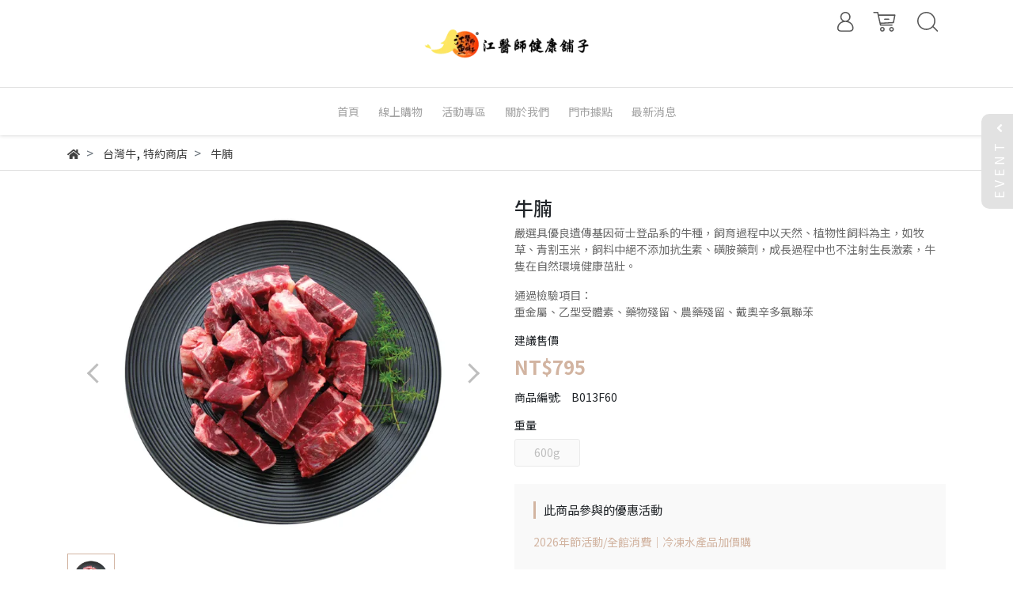

--- FILE ---
content_type: text/html; charset=utf-8
request_url: https://www.drfish.com.tw/products/think-flank
body_size: 32566
content:
<!DOCTYPE html>
<html lang="zh-tw" style="height:100%;">
  <head>
      <script>
        window.dataLayer = window.dataLayer || [];
      </script>
    <!-- Google Tag Manager -->
            <script>(function(w,d,s,l,i){w[l]=w[l]||[];w[l].push({'gtm.start':
            new Date().getTime(),event:'gtm.js'});var f=d.getElementsByTagName(s)[0],
            j=d.createElement(s),dl=l!='dataLayer'?'&l='+l:'';j.async=true;j.src=
            'https://www.googletagmanager.com/gtm.js?id='+i+dl;f.parentNode.insertBefore(j,f);
            })(window,document,'script','dataLayer','GTM-55MTGXQ');</script>
          <script>var google_tag_manager_id = 'GTM-55MTGXQ';</script>
<!-- End Google Tag Manager -->
      <!-- CYBERBIZ Google Tag Manager -->
      <script>(function(w,d,s,l,i){w[l]=w[l]||[];w[l].push({'gtm.start':
      new Date().getTime(),event:'gtm.js'});var f=d.getElementsByTagName(s)[0],
      j=d.createElement(s),dl=l!='dataLayer'?'&l='+l:'';j.async=true;j.src=
      'https://www.googletagmanager.com/gtm.js?id='+i+dl;f.parentNode.insertBefore(j,f);
      })(window,document,'script','cyb','GTM-TXD9LVJ');</script>
      <!-- End CYBERBIZ Google Tag Manager -->
    
    <meta charset="utf-8">
    <meta http-equiv="X-UA-Compatible" content="IE=edge">
    <meta name="viewport" content="width=device-width, initial-scale=1">
    <meta property="og:site_name" content="江醫師健康舖子/魚鋪子" />

    <!-- og tag -->
    
      <meta property="og:title" content="牛腩" />
      <meta property="og:url" content="http://www.drfish.com.tw/products/think-flank" />
      <meta property="og:type" content="product" />
      <meta property="og:description" content="台灣牧場飼養，CAS認證廠處理的牛腩，嚴選優良荷士登品系牛種，天然、植物性飼料飼育，牛隻在自然環境健康茁壯，不加抗生素、磺胺藥劑、生長激素，逐批檢驗通過" />
    

    <!-- og image -->
    
      <meta property="og:image" content="https://cdn1.cybassets.com/media/W1siZiIsIjE5MjgyL3Byb2R1Y3RzLzM0ODQyMzY4LzE2MzQ3MTAzNzJfYWQzODBhNTgzZDU1NTY2ZWQxNTkuanBlZyJdLFsicCIsInRodW1iIiwiMjQweDI0MCJdXQ.jpeg?sha=9cf62a06077a64ba" />
    

    <title>
      
        牛腩 /荷士登牛種、天然飼育、合格處理、逐批檢驗-江醫師健康鋪子 | 江醫師健康舖子/魚鋪子
      
    </title>

    <link rel="shortcut icon" href="//cdn1.cybassets.com/s/files/19282/theme/66083/assets/img/1630569803_795e377d_favicon.png?1630569803" type="image/x-icon" />

    <!-- for vendor -->
    <link href='//cdn1.cybassets.com/s/files/19282/theme/66083/assets/css/beta_theme/1630569806_3aab29c2_vendor.css?1630569806' rel='stylesheet' type='text/css' media='all' />

    <!-- for navbar -->
    <link href='//cdn1.cybassets.com/s/files/19282/theme/66083/assets/css/beta_theme/1630569806_d71248a2_navbar.css?1630569806' rel='stylesheet' type='text/css' media='all' />
    <link href='//cdn1.cybassets.com/s/files/19282/theme/66083/assets/css/1630569805_599d700a_navbar.css?1630569805' rel='stylesheet' type='text/css' media='all' />
    <link href='//cdn1.cybassets.com/s/files/19282/theme/66083/assets/css/beta_theme/1630569806_82a1d296_sidebar.css?1630569806' rel='stylesheet' type='text/css' media='all' />

    <!-- theme assets -->
    <link href='//cdn1.cybassets.com/s/files/19282/theme/66083/assets/css/beta_theme/1700451262_ae7d6e87_main.css?1700451262' rel='stylesheet' type='text/css' media='all' />

    <!-- for vendor -->
    <script src='//cdn1.cybassets.com/s/files/19282/theme/66083/assets/js/1630569803_ee70670b_vendor.js?1630569803' type='text/javascript'></script>

            <script>
          window.sci = "eyJzaG9wX2lkIjoxOTI4Miwic2hvcF9wbGFuIjoibWFzdGVyIiwiZGltX2Fm\nZmlsaWF0ZSI6bnVsbCwiY3VzdG9tZXJfaWQiOm51bGx9\n";
        </script>


<meta name="csrf-param" content="authenticity_token" />
<meta name="csrf-token" content="w6eXrDxtDpeJZyAJauh43F18C8p2lEPxfMqrrMNmcRsCmFnh5IjU84hHa-OICwdV0uphvkReK9aNck_djqK0dA" />
<script>(function () {
  window.gaConfigurations = {"useProductIdInProductEvents":false};
})();
</script>
<link href="//cdn1.cybassets.com/frontend/shop/quark-0659c71957e6f2d4.css" rel="stylesheet" type="text/css" media="all" />
        <script>
          window.shopScriptHelper = {
            i18nLocale: "zh-TW",
            i18nLocaleDefault: "zh-TW",
            availableCurrencies: [],
            defaultCurrency: "TWD",
            currenciesInfo: [{"code":"TWD","email":"NT${{amount_no_decimals}}","trailing_zeros":false,"decimal_precision":0,"symbol":"NT$","unit":"","money_format":"%u%n","format":"NT${{amount_no_decimals}}","html":"NT${{amount_no_decimals}}","email_unit":"NT${{amount_no_decimals}}","name":"新台幣 (TWD)","html_unit":"NT${{amount_no_decimals}}"}],
            vueOverrideTranslations: {"zh-TW":{"vue":{}}},
            hasI18nInContextEditing: false,
            shopMultipleCurrenciesCheckout: false,
            hasLocalizedShopPriceFormat: false,
          }
        </script>

        
        <script
          src="//cdn1.cybassets.com/frontend/shop/tolgeeIntegration-0659c71957e6f2d4.js">
        </script>
        <script defer>
          /*
          * Enable in-context translation for Liquid part on the page.
          * This must be executed last to prevent conflicts with other Vue apps.
          * So put it to `onload`, which will be executed after DOM ready's app mount
          */
          window.onload = function() {
            if (
              window.shopScriptHelper &&
              window.shopScriptHelper.hasI18nInContextEditing
            ) {
              window.initTolgeeForLiquid()
            }
          }
        </script>

<script> var google_con_event_labels = [{"conversion_id":"350094521","conversion_event":"order_created","conversion_label":"3HrcCNa119kCELmJ-KYB","id":null},{"conversion_id":"350094521","conversion_event":"add_to_cart","conversion_label":"h83pCP6I7doCELmJ-KYB","id":null},{"conversion_id":"350094521","conversion_event":"account_created","conversion_label":"Jnd1COa26vMCELmJ-KYB","id":null}]</script>
<script src="//cdn1.cybassets.com/frontend/shop/pageEventHandler-0659c71957e6f2d4.js"></script>
<script src="//cdn1.cybassets.com/frontend/shop/globalAnalysis-81c71b9d0d.js"></script>
        <script>
          window.c12t = {"customer_id":null,"product":{"id":34842368,"name":"牛腩","price":795.0,"brand":"江醫師健康舖子/魚鋪子"}};
        </script>

        <meta name="request-id" content="D5422C736B05EEA3B98C6F8F62A8A853"/>



          <script>
            window.parent.postMessage({ type: 'previewShopInit', currentUrl: window.location.href }, '*');
          </script>

<script src="//cdn1.cybassets.com/frontend/appStoreSDK/main.d4c35f1b0180f7366007.js"></script>
<script>window.CYBERBIZ_AppScriptSettings = {"shop_add_ons":"W3sidmVuZG9yX3R5cGUiOiJDWUJFUkJJWiBHb29nbGUgQW5hbHl0aWNzIDQi\nLCJhcHBfaWQiOiJRVWo1WnFvZUlPUjlaM2JaS2trMG44N3l5a0FpOWU0NURE\naDJ0YlFnaUJBIiwic2V0dGluZ3MiOnsiZ3RhZ19pZCI6IkctSDJEODc3U1I2\nSywgRy00QjdSSzdGSFdIIn19LHsidmVuZG9yX3R5cGUiOiJHb29nbGUgQW5h\nbHl0aWNzIDQiLCJhcHBfaWQiOiJSYkpWMTVFcVZWOHJ1Umo3NVlmV3Z1RUlD\nRm90Q0FPZm0xSDZtZ3hyNkZBIiwic2V0dGluZ3MiOnsiZ3RhZ19pZCI6IlVB\nLTc0NjYxNTc3LTHvvIxHLVZTOTY2MldXVzgifX1d\n"}
</script>
<script src="https://cdn.cybassets.com/appmarket/api/common/attachments/entrypoint/55265858d742072334e3b512dec79a7ea83983768ae62274cc79ac07f8061d95.js"></script>
<script src="https://cdn.cybassets.com/appmarket/api/common/attachments/entrypoint/dc3179e14cceab8a86a543ef3b5bcc4b0c1e5499ef19602eec341c7f6103bc9f.js"></script>
<script>window.CYBERBIZ.initializeSDK.initialize();</script>
<script src="//cdn1.cybassets.com/frontend/shop/setAffliateCookie-0659c71957e6f2d4.js"></script>



<meta name="title" content="牛腩 /荷士登牛種、天然飼育、合格處理、逐批檢驗-江醫師健康鋪子">
<meta property="og:title" content="牛腩 /荷士登牛種、天然飼育、合格處理、逐批檢驗-江醫師健康鋪子">
<meta name="description" content="台灣牧場飼養，CAS認證廠處理的牛腩，嚴選優良荷士登品系牛種，天然、植物性飼料飼育，牛隻在自然環境健康茁壯，不加抗生素、磺胺藥劑、生長激素，逐批檢驗通過">
<meta property="og:description" content="台灣牧場飼養，CAS認證廠處理的牛腩，嚴選優良荷士登品系牛種，天然、植物性飼料飼育，牛隻在自然環境健康茁壯，不加抗生素、磺胺藥劑、生長激素，逐批檢驗通過">
<meta name="keywords" content="牛腩,牛肉,生鮮宅配,生鮮,生鮮線上,江醫師,健康鋪子,魚鋪子,零污染鋪子">
<meta property="og:url" content="http://www.drfish.com.tw/products/think-flank">
<meta property="og:type" content="og:product">
<script type="application/ld+json">{"@context":"https://schema.org/","@type":"Product","name":"牛腩","image":"https://cdn1.cybassets.com/media/W1siZiIsIjE5MjgyL3Byb2R1Y3RzLzM0ODQyMzY4LzE2MzQ3MTAzNzJfYWQzODBhNTgzZDU1NTY2ZWQxNTkuanBlZyJdLFsicCIsInRodW1iIiwiMzJ4MzIiXV0.jpeg?sha=b583c63ccdf694a1","description":"\u003cp\u003e嚴選具優良遺傳基因荷士登品系的牛種，飼育過程中以天然、植物性飼料為主，如牧草、青割玉米，飼料中絕不添加抗生素、磺胺藥劑，成長過程中也不注射生長激素，牛隻在自然環境健康茁壯。\u003c/p\u003e\n通過檢驗項目： \u003cbr\u003e\n重金屬、乙型受體素、藥物殘留、農藥殘留、戴奧辛多氯聯苯\n","brand":"江醫師健康舖子/魚鋪子","sku":"B013F60","offers":{"@type":"Offer","url":"https://www.drfish.com.tw/products/think-flank","priceCurrency":"TWD","price":"795.0","priceValidUntil":"","availability":"OutOfStock"},"productId":34842368}</script>

      <script>
        document.addEventListener("DOMContentLoaded", function() {
          gtag('event', 'view_item', {"items":[{"id":39006104,"name":"牛腩","price":795.0}],"send_to":["cyberbiz","dynamic_remarketing"]});
        })
      </script>
    
      <script>
        document.addEventListener("DOMContentLoaded", function() {
          gtag('event', 'view_item', {"items":[{"id":"B013F60","name":"牛腩","price":795.0}],"send_to":["ecommerce","enhanced_ecommerce"]});
        })
      </script>
    

      <script>
        document.addEventListener("DOMContentLoaded", function() {
          try {
            var productData = [{"id":"B013F60","variant_id":39006104,"name":"牛腩","price":795.0,"category":null,"list_name":""}];

            if (document.referrer.indexOf('collection') !== -1 || document.referrer.indexOf('products') !== -1) {
              for (var i = 0; i < productData.length; i++) {
                productData[i].list_name = sessionStorage.getItem("viewedCollection");
              }
            }

            window.CYBERBIZ.eventSDK.callEvent("viewItem", productData)

            window.addEventListener("beforeunload", function(event) {
              var collection = "相關商品";
              sessionStorage.setItem("viewedCollection", collection);
            });

          } catch (error) {
            console.error('Exception catched in appMarketViewItemEvent')
          }
        })
      </script>
    

<script src="//cdn1.cybassets.com/frontend/shop/gallery-0659c71957e6f2d4.js"></script>

    <link href='//cdn1.cybassets.com/s/files/19282/theme/66083/assets/css/beta_theme/1645775902_51baed71_variables.css?1645775902' rel='stylesheet' type='text/css' media='all' />
  
        <!-- Global site tag (gtag.js) - Google Analytics -->
          <script async src="https://www.googletagmanager.com/gtag/js?id=G-H2D877SR6K"></script>
          <script>
            window.dataLayer = window.dataLayer || [];
            function gtag(){dataLayer.push(arguments);}
            gtag('js', new Date());
            
            
      gtag('config', 'UA-74661577-1', {"groups":"ecommerce"});gtag('config', 'G-VS9662WWW8', {"groups":"ecommerce"});gtag('config', 'AW-350094521', {"groups":"dynamic_remarketing"});</script>
      <script>
        (function(i,s,o,g,r,a,m){i['GoogleAnalyticsObject']=r;i[r]=i[r]||function(){
        (i[r].q=i[r].q||[]).push(arguments)},i[r].l=1*new Date();a=s.createElement(o),
        m=s.getElementsByTagName(o)[0];a.async=1;a.src=g;m.parentNode.insertBefore(a,m)
        })(window,document,'script','//www.google-analytics.com/analytics.js','ga');

        ga('create', '', 'auto', {'name': 'cyberbiz'});
        ga('cyberbiz.require', 'displayfeatures');
        ga('cyberbiz.set', 'dimension1', '19282');
        ga('cyberbiz.require', 'ec');
        ga('cyberbiz.send', 'pageview');
      </script>
    
      <script>
      !function(f,b,e,v,n,t,s){if(f.fbq)return;n=f.fbq=function(){n.callMethod?
      n.callMethod.apply(n,arguments):n.queue.push(arguments)};if(!f._fbq)f._fbq=n;
      n.push=n;n.loaded=!0;n.version='2.0';n.queue=[];t=b.createElement(e);t.async=!0;
      t.src=v;s=b.getElementsByTagName(e)[0];s.parentNode.insertBefore(t,s)}(window,
      document,'script','//connect.facebook.net/en_US/fbevents.js');

      fbq('init', '591048695604808', {}, {'agent':'plcyberbiz'});
      fbq('track', "PageView", '', { eventID: "PageView_D5422C736B05EEA3B98C6F8F62A8A853" });
      var facebook_pixel_id = '591048695604808'</script>

    </head>

  <body style="display: flex; flex-direction: column;"><!-- Google Tag Manager (noscript) -->
            <noscript><iframe src="//www.googletagmanager.com/ns.html?id=GTM-55MTGXQ"
            height="0" width="0" style="display:none;visibility:hidden"></iframe></noscript>
          <!-- End Google Tag Manager (noscript) -->
      <noscript><iframe
      src="//www.googletagmanager.com/ns.html?id=GTM-TXD9LVJ"
      height="0"
      width="0"
      style="display:none;visibility:hidden">
      </iframe></noscript>
    
    <!-- Navigation -->
    <script type="text/javascript">
  $(document).ready(function() {
      WebFont.load({
        google: {
          families: [ 'Noto+Sans+TC:100,300,400,500,700,900&display=swap:chinese-traditional' ]
        }
      });
  });
</script>

<span class="drawer drawer--left">
  <header id="header">
    <div class="hidden-md computer_nav">
      <div class="header_logo">
        <div class="container">
          <div class="relative center">
            <!-- logo start -->
            <nav class="logo">
              
                <a href="/">
                  <img src="//cdn1.cybassets.com/s/files/19282/theme/66083/assets/img/1631881728_42ed4063_navbar_logo.png?1631881728" height="50" width="auto" alt="logo">
                </a>
              
            </nav>
            <!-- logo end -->
            <!-- tool-nav start -->
              <nav class="tool-nav">
  <ul class="link_shelf_top">
    <!-- member -->
    
      <li class="customer_account">
        <div class="dropdown static">
          <a href="javascript:void(0)" data-toggle="dropdown">
            <svg class="member-svg" xmlns="http://www.w3.org/2000/svg" height="26" width="20.8" viewBox="0 0 40 50">
              <path d="M26.133,22.686c3.417-2.192,5.692-6.016,5.692-10.368C31.825,5.526,26.299,0,19.507,0S7.188,5.526,7.188,12.318c0,4.352,2.275,8.176,5.692,10.368C5.381,25.098,0,31.457,0,38.926v1.627C0,44.659,3.716,48,8.283,48h22.448c4.567,0,8.283-3.341,8.283-7.447v-1.627C39.014,31.457,33.632,25.098,26.133,22.686z M10.188,12.318  C10.188,7.18,14.368,3,19.507,3s9.319,4.18,9.319,9.318c0,5.139-4.181,9.319-9.319,9.319S10.188,17.457,10.188,12.318zM36.014,40.553c0,2.452-2.37,4.447-5.283,4.447H8.283C5.37,45,3,43.005,3,40.553v-1.627c0-7.879,7.405-14.289,16.506-14.289c9.102,0,16.507,6.41,16.507,14.289L36.014,40.553L36.014,40.553z"/>
            </svg>
            <span class="text"></span>
          </a>
          <div class="dropdown-menu" role="menu">
            <ul id="customer-logined-menu" style="display: none">
              <li class="button">
                <a href="/account/logout" class="btn-logout">會員登出</a>
              </li>
              <li class="button">
                <a href="/account/index" class="btn-orders">訂單查詢</a>
              </li>
            </ul>
            <ul id="customer-not-login-menu">
              <li class="button">
                <a href="/account/login" class="btn-login">會員登入</a>
              </li>
              <li class="button">
                <a href="/account/signup" class="btn-signin">註冊新會員</a>
              </li>
            </ul>
          </div>
        </div>
      </li>
    
    <!-- for money symbol -->
    <div id="money-symbol" data-money-symbol="NT${{amount_no_decimals}}" hidden></div>
    <!-- cart -->
    
      <li class="cart">
        <!--電腦版的購物車選單-->
        <div class="dropdown static">
          <a href="javascript:void(0)" data-toggle="dropdown" class="shopcart">
            <svg class="cart-svg" xmlns="http://www.w3.org/2000/svg" height="26" width="32" viewBox="0 0 60 50">
              <path d="M53.651,6.955c-0.285-0.343-0.708-0.542-1.154-0.542H13.471L12.3,1.173
                C12.147,0.487,11.539,0,10.836,0H1.5C0.671,0,0,0.671,0,1.5S0.672,3,1.5,3h8.134l6.593,29.503c0.153,0.686,0.762,1.173,1.464,1.173
                h27.882c0.828,0,1.5-0.672,1.5-1.5s-0.672-1.5-1.5-1.5h-26.68l-0.336-1.503l30.61-1.59c0.691-0.036,1.269-0.541,1.396-1.222
                l3.408-18.172C54.054,7.75,53.937,7.298,53.651,6.955z M47.832,24.648l-29.938,1.554l-3.752-16.79h36.547L47.832,24.648z"/>
              <path d="M27.829,19.456h9.873c0.828,0,1.5-0.671,1.5-1.5s-0.672-1.5-1.5-1.5h-9.873
                c-0.829,0-1.5,0.671-1.5,1.5S27,19.456,27.829,19.456z"/>
              <path d="M22.174,36.563c-3.153,0-5.718,2.565-5.718,5.718S19.021,48,22.174,48s5.719-2.565,5.719-5.719
                C27.893,39.129,25.328,36.563,22.174,36.563z M22.174,45c-1.499,0-2.718-1.22-2.718-2.719s1.219-2.718,2.718-2.718
                s2.719,1.219,2.719,2.718S23.673,45,22.174,45z"/>
              <path d="M44.456,36.563c-3.153,0-5.719,2.565-5.719,5.718S41.302,48,44.456,48s5.719-2.565,5.719-5.719
                C50.175,39.129,47.609,36.563,44.456,36.563z M44.456,45c-1.499,0-2.719-1.22-2.719-2.719s1.22-2.718,2.719-2.718
                s2.719,1.219,2.719,2.718S45.955,45,44.456,45z"/>
            </svg>
            <span class="global-cart-count" style="display: none;">0</span>
            <span class="global-cart-loading"></span>
          </a>
          <div class="dropdown-menu" role="menu">
            <div class="cart_list global-cart-item-list custom-scrollbar">
            </div>
            <div class="button">
              <a class="btn-checkout" href="/cart">立即結帳</a>
            </div>
          </div>
        </div>
      </li>
    
    <!-- search -->
    
      <li class="search">
        <div class="dropdown static">
          <a href="javascript:void(0)" data-toggle="dropdown">
            <svg class="saerch-svg" xmlns="http://www.w3.org/2000/svg" height="26" width="26" viewBox="0 0 50 50">
              <path d="M49.932,45.439l-9.987-9.987c-0.075-0.075-0.168-0.113-0.253-0.168
              c2.773-3.688,4.419-8.269,4.419-13.229C44.111,9.894,34.217,0,22.056,0C9.894,0,0,9.894,0,22.055C0,34.217,9.894,44.11,22.055,44.11c6.15,0,11.718-2.533,15.722-6.607c0.019,0.021,0.026,0.049,0.046,0.07l9.987,9.987c0.294,0.294,0.678,0.44,1.062,0.44s0.768-0.146,1.061-0.439C50.518,46.975,50.518,46.025,49.932,45.439z M22.056,41.11c-10.507,0-19.055-8.548-19.055-19.055C3,11.548,11.549,3,22.056,3s19.055,8.548,19.055,19.055C41.111,32.562,32.563,41.11,22.056,41.11z"/>
            </svg>
          </a>
          <div class="dropdown-menu" role="menu">
            <div class="search-area">
              <form action="/search" class="form-inline">
                <div class="form-area">
                  <input class="form-control" type="search" placeholder="請輸入產品名" aria-label="Search" name="q" value="">
                  <button class="btn-search" type="submit">搜尋</button>
                </div>
              </form>
              <a href="javascript:void(0)" class="close-dropdown"><i class="fa fas fa-times"></i></a>
            </div>
          </div>
        </div>
      </li>
    
  </ul>
</nav>

            <!-- tool-nav end -->
          </div>
        </div>
      </div>
      <div class="header_nav">
        <div class="container">
          <div class="relative center">
            <!-- main-nav start -->
              <nav class="main-nav">
  <ul class="link_shelf_top">
    
      
        <li>
          <a href="/">
            <span class="text">首頁</span>
          </a>
        </li>
      
    
      
        
          <!-- 顯示二維 -->
          <li class="dropdown static">
            
              <a href="javascript:void(0)" data-toggle="dropdown">
                <span class="text">線上購物</span>
              </a>
            
            <div class="dropdown-menu" role="menu" aria-labelledby="">
              <div class="static link_shelf_contents custom-scrollbar custom-scrollbar__always-show">
                <div class="row">
                  
                    <div class="col-sm-2">
                      <ul>
                        <li class="title">
                          
                            <a href="javascript:void(0)">
                              <span class="text">海鮮水產</span>
                            </a>
                          
                        </li>
                        
                          
                            <li>
                              <a href="/collections/全部水產">
                                <span class="text">全部水產</span>
                              </a>
                            </li>
                          
                            <li>
                              <a href="/collections/野生魚">
                                <span class="text">野生魚</span>
                              </a>
                            </li>
                          
                            <li>
                              <a href="/collections/養殖魚">
                                <span class="text">養殖魚</span>
                              </a>
                            </li>
                          
                            <li>
                              <a href="/collections/蝦貝水產">
                                <span class="text">蝦貝水產</span>
                              </a>
                            </li>
                          
                        
                      </ul>
                    </div>
                  
                    <div class="col-sm-2">
                      <ul>
                        <li class="title">
                          
                            <a href="javascript:void(0)">
                              <span class="text">肉類</span>
                            </a>
                          
                        </li>
                        
                          
                            <li>
                              <a href="/collections/全部肉類">
                                <span class="text">全部肉類</span>
                              </a>
                            </li>
                          
                            <li>
                              <a href="/collections/雞肉">
                                <span class="text">雞肉</span>
                              </a>
                            </li>
                          
                            <li>
                              <a href="/collections/豬肉">
                                <span class="text">豬肉</span>
                              </a>
                            </li>
                          
                            <li>
                              <a href="/collections/台灣牛">
                                <span class="text">台灣牛</span>
                              </a>
                            </li>
                          
                        
                      </ul>
                    </div>
                  
                    <div class="col-sm-2">
                      <ul>
                        <li class="title">
                          
                            <a href="javascript:void(0)">
                              <span class="text">保健食品</span>
                            </a>
                          
                        </li>
                        
                          
                            <li>
                              <a href="/collections/全部保健食品">
                                <span class="text">全部保健食品</span>
                              </a>
                            </li>
                          
                            <li>
                              <a href="/collections/孕婦保健">
                                <span class="text">孕婦保健</span>
                              </a>
                            </li>
                          
                            <li>
                              <a href="/collections/全素食">
                                <span class="text">全素食</span>
                              </a>
                            </li>
                          
                        
                      </ul>
                    </div>
                  
                    <div class="col-sm-2">
                      <ul>
                        <li class="title">
                          
                            <a href="javascript:void(0)">
                              <span class="text">其它</span>
                            </a>
                          
                        </li>
                        
                          
                            <li>
                              <a href="/collections/全部其它類">
                                <span class="text">全部其它類</span>
                              </a>
                            </li>
                          
                            <li>
                              <a href="/collections/熟食調理">
                                <span class="text">熟食/調理</span>
                              </a>
                            </li>
                          
                            <li>
                              <a href="/collections/農產">
                                <span class="text">農產</span>
                              </a>
                            </li>
                          
                            <li>
                              <a href="/collections/生活用品其它">
                                <span class="text">生活用品/其它</span>
                              </a>
                            </li>
                          
                        
                      </ul>
                    </div>
                  
                </div>
              </div>
            </div>
          </li>
        
      <!-- linklist end -->
      
    
      
        
          <!-- 顯示二維 -->
          <li class="dropdown static">
            
              <a href="javascript:void(0)" data-toggle="dropdown">
                <span class="text">活動專區</span>
              </a>
            
            <div class="dropdown-menu" role="menu" aria-labelledby="">
              <div class="static link_shelf_contents custom-scrollbar custom-scrollbar__always-show">
                <div class="row">
                  
                    <div class="col-sm-2">
                      <ul>
                        <li class="title">
                          
                            <a href="/collections/成箱優惠">
                              <span class="text">年節箱出優惠｜整箱更划算</span>
                            </a>
                          
                        </li>
                        
                      </ul>
                    </div>
                  
                    <div class="col-sm-2">
                      <ul>
                        <li class="title">
                          
                            <a href="/collections/2026-年節活動｜指定保健品-4-件-79-折">
                              <span class="text">2026 年節活動｜指定保健品 4 件 79 折</span>
                            </a>
                          
                        </li>
                        
                      </ul>
                    </div>
                  
                </div>
              </div>
            </div>
          </li>
        
      <!-- linklist end -->
      
    
      
        
          <!-- 顯示二維 -->
          <li class="dropdown static">
            
              <a href="javascript:void(0)" data-toggle="dropdown">
                <span class="text">關於我們</span>
              </a>
            
            <div class="dropdown-menu" role="menu" aria-labelledby="">
              <div class="static link_shelf_contents custom-scrollbar custom-scrollbar__always-show">
                <div class="row">
                  
                    <div class="col-sm-2">
                      <ul>
                        <li class="title">
                          
                            <a href="/pages/about-us">
                              <span class="text">品牌理念</span>
                            </a>
                          
                        </li>
                        
                      </ul>
                    </div>
                  
                    <div class="col-sm-2">
                      <ul>
                        <li class="title">
                          
                            <a href="/pages/會員福利">
                              <span class="text">會員福利</span>
                            </a>
                          
                        </li>
                        
                      </ul>
                    </div>
                  
                    <div class="col-sm-2">
                      <ul>
                        <li class="title">
                          
                            <a href="/contact">
                              <span class="text">聯絡我們</span>
                            </a>
                          
                        </li>
                        
                      </ul>
                    </div>
                  
                </div>
              </div>
            </div>
          </li>
        
      <!-- linklist end -->
      
    
      
        <li>
          <a href="/pages/門市據點">
            <span class="text">門市據點</span>
          </a>
        </li>
      
    
      
        
          <!-- 顯示二維 -->
          <li class="dropdown static">
            
              <a href="javascript:void(0)" data-toggle="dropdown">
                <span class="text">最新消息</span>
              </a>
            
            <div class="dropdown-menu" role="menu" aria-labelledby="">
              <div class="static link_shelf_contents custom-scrollbar custom-scrollbar__always-show">
                <div class="row">
                  
                    <div class="col-sm-2">
                      <ul>
                        <li class="title">
                          
                            <a href="/blogs/news">
                              <span class="text">健康鋪子訊息</span>
                            </a>
                          
                        </li>
                        
                      </ul>
                    </div>
                  
                    <div class="col-sm-2">
                      <ul>
                        <li class="title">
                          
                            <a href="/blogs/news-20210806172518">
                              <span class="text">健康保健知識</span>
                            </a>
                          
                        </li>
                        
                      </ul>
                    </div>
                  
                </div>
              </div>
            </div>
          </li>
        
      <!-- linklist end -->
      
    
  </ul>
</nav>

<script>
window.addEventListener('load', function() {
  $('.link_shelf_second > li').mouseenter(function() {
    $('.clone_shelf_third').remove();
    link_list_id = this.dataset['link_list'];
    link_id = this.dataset['link'];
    var ll = $("#link_shelf_third--" + link_id)[0];

    if (ll !== undefined) {
      var parentNode = $("#dropdown--" + link_list_id)[0];
      var llClone = ll.cloneNode(true);
      llClone.id = "link_shelf_third_clone--" + link_id;
      llClone.className = llClone.className + ' clone_shelf_third'
      llClone.style['display'] = 'block';
      llClone.style['top'] = this.getBoundingClientRect()['top'] - parentNode.getBoundingClientRect()['top'] - 2 + 'px';
      parentNode.appendChild(llClone);
    }
  });

  $('.dropdown-menu').mouseleave(function() {
    $('.clone_shelf_third').remove();
  });
});
</script>

            <!-- main-nav end -->
          </div>
        </div>
      </div>
    </div>
    <div class="visible-md relative">
      <!-- mobile-nav start -->
      <nav class="mobile-nav">
        <ul>
          <li class="sidebar-menu-icon drawer-toggle">
            <svg class="menu-svg" xmlns="http://www.w3.org/2000/svg" height="26" viewBox="0 0 50 50">
              <path d="M51.529,3H1.5C0.672,3,0,2.329,0,1.5S0.672,0,1.5,0h50.029c0.828,0,1.5,0.671,1.5,1.5
                S52.357,3,51.529,3z"/>
              <path d="M51.529,24.023H1.5c-0.828,0-1.5-0.672-1.5-1.5s0.672-1.5,1.5-1.5h50.029
                c0.828,0,1.5,0.672,1.5,1.5S52.357,24.023,51.529,24.023z"/>
              <path d="M29.101,45.046H1.5c-0.828,0-1.5-0.672-1.5-1.5s0.672-1.5,1.5-1.5h27.601
                c0.828,0,1.5,0.672,1.5,1.5S29.929,45.046,29.101,45.046z"/>
            </svg>
          </li>
          
            <li class="logo">
                <a href="/" class="img-flex d-flex justify-content-start">
                  <img src="//cdn1.cybassets.com/s/files/19282/theme/66083/assets/img/1631881728_42ed4063_navbar_logo.png?1631881728" height="50" width="auto" alt="logo">
                </a>
            </li>
          
          
            <li class="member">
              <a id="customer-phone-nav-icon" href="/account/login">
                <svg class="member-svg" xmlns="http://www.w3.org/2000/svg" height="26" viewBox="0 0 40 50">
                  <path d="M26.133,22.686c3.417-2.192,5.692-6.016,5.692-10.368C31.825,5.526,26.299,0,19.507,0S7.188,5.526,7.188,12.318c0,4.352,2.275,8.176,5.692,10.368C5.381,25.098,0,31.457,0,38.926v1.627C0,44.659,3.716,48,8.283,48h22.448c4.567,0,8.283-3.341,8.283-7.447v-1.627C39.014,31.457,33.632,25.098,26.133,22.686z M10.188,12.318  C10.188,7.18,14.368,3,19.507,3s9.319,4.18,9.319,9.318c0,5.139-4.181,9.319-9.319,9.319S10.188,17.457,10.188,12.318zM36.014,40.553c0,2.452-2.37,4.447-5.283,4.447H8.283C5.37,45,3,43.005,3,40.553v-1.627c0-7.879,7.405-14.289,16.506-14.289c9.102,0,16.507,6.41,16.507,14.289L36.014,40.553L36.014,40.553z"/>
                </svg>
              </a>
            </li>
          
          
            <li class="cart">
              <a href="/cart">
                <svg class="cart-svg" xmlns="http://www.w3.org/2000/svg" height="26" viewBox="0 0 60 50">
                  <path d="M53.651,6.955c-0.285-0.343-0.708-0.542-1.154-0.542H13.471L12.3,1.173
                    C12.147,0.487,11.539,0,10.836,0H1.5C0.671,0,0,0.671,0,1.5S0.672,3,1.5,3h8.134l6.593,29.503c0.153,0.686,0.762,1.173,1.464,1.173
                    h27.882c0.828,0,1.5-0.672,1.5-1.5s-0.672-1.5-1.5-1.5h-26.68l-0.336-1.503l30.61-1.59c0.691-0.036,1.269-0.541,1.396-1.222
                    l3.408-18.172C54.054,7.75,53.937,7.298,53.651,6.955z M47.832,24.648l-29.938,1.554l-3.752-16.79h36.547L47.832,24.648z"/>
                  <path d="M27.829,19.456h9.873c0.828,0,1.5-0.671,1.5-1.5s-0.672-1.5-1.5-1.5h-9.873
                    c-0.829,0-1.5,0.671-1.5,1.5S27,19.456,27.829,19.456z"/>
                  <path d="M22.174,36.563c-3.153,0-5.718,2.565-5.718,5.718S19.021,48,22.174,48s5.719-2.565,5.719-5.719
                    C27.893,39.129,25.328,36.563,22.174,36.563z M22.174,45c-1.499,0-2.718-1.22-2.718-2.719s1.219-2.718,2.718-2.718
                    s2.719,1.219,2.719,2.718S23.673,45,22.174,45z"/>
                  <path d="M44.456,36.563c-3.153,0-5.719,2.565-5.719,5.718S41.302,48,44.456,48s5.719-2.565,5.719-5.719
                    C50.175,39.129,47.609,36.563,44.456,36.563z M44.456,45c-1.499,0-2.719-1.22-2.719-2.719s1.22-2.718,2.719-2.718
                    s2.719,1.219,2.719,2.718S45.955,45,44.456,45z"/>
                </svg>
                <span class="number global-cart-count" style="display: none;">0</span>
              </a>
            </li>
          
          
            <li class="search">
              <div class="dropdown static">
                <a href="javascript:void(0)" data-toggle="dropdown">
                  <svg class="saerch-svg" xmlns="http://www.w3.org/2000/svg" height="26" viewBox="0 0 50 50">
                    <path d="M49.932,45.439l-9.987-9.987c-0.075-0.075-0.168-0.113-0.253-0.168
                    c2.773-3.688,4.419-8.269,4.419-13.229C44.111,9.894,34.217,0,22.056,0C9.894,0,0,9.894,0,22.055C0,34.217,9.894,44.11,22.055,44.11c6.15,0,11.718-2.533,15.722-6.607c0.019,0.021,0.026,0.049,0.046,0.07l9.987,9.987c0.294,0.294,0.678,0.44,1.062,0.44s0.768-0.146,1.061-0.439C50.518,46.975,50.518,46.025,49.932,45.439z M22.056,41.11c-10.507,0-19.055-8.548-19.055-19.055C3,11.548,11.549,3,22.056,3s19.055,8.548,19.055,19.055C41.111,32.562,32.563,41.11,22.056,41.11z"/>
                  </svg>
                </a>
                <div class="dropdown-menu" role="menu">
                  <div class="search-area">
                    <form action="/search" class="form-inline">
                      <div class="form-area">
                        <input class="form-control" type="search" placeholder="請輸入產品名" aria-label="Search" name="q" value="">
                        <button class="btn-search" type="submit">搜尋</button>
                      </div>
                    </form>
                    <a href="javascript:void(0)" class="close-dropdown"><i class="fa fas fa-times"></i></a>
                  </div>
                </div>
              </div>
            </li>
          
        </ul>
      </nav>
      <!-- mobile-nav end -->
    </div>
  </header>
  <!-- Sidebar -->
  <nav class="drawer-nav" role="navigation">
    <div class="drawer-menu">
      <ul id="index_sidebar_shelf_top" class="sidebar">
  
    <li class="logo">
      <a href="/">
        <img src="//cdn1.cybassets.com/s/files/19282/theme/66083/assets/img/1630738291_699d35a7_slider_logo.png?1630738291" height="50" width="auto" alt="logo">
      </a>
      <button class="drawer-toggle"></button>
    </li>
  
  
    
      
      
        <li><a href="/">首頁</a></li>
      
    
      
      
        <li>
          <button class="linklist bt-toggle " data-toggle="collapse" data-target=".collapse_index_sidebar_2" aria-expanded=" true ">
            線上購物
          </button>
          <ul id="index_sidebar_shelf_second_2" class="collapse_index_sidebar_2 collapse shelf_second  show ">
            
              
              
                <li>
                  <button class="linklist bt-toggle " data-toggle="collapse" data-target=".collapse_index_sidebar_2_1" aria-expanded=" true ">
                    海鮮水產
                  </button>
                  <ul class="collapse_index_sidebar_2_1 collapse shelf_third show ">
                    
                      <li><a href="/collections/全部水產">全部水產</a></li>
                    
                      <li><a href="/collections/野生魚">野生魚</a></li>
                    
                      <li><a href="/collections/養殖魚">養殖魚</a></li>
                    
                      <li><a href="/collections/蝦貝水產">蝦貝水產</a></li>
                    
                  </ul>
                </li>
              
            
              
              
                <li>
                  <button class="linklist bt-toggle " data-toggle="collapse" data-target=".collapse_index_sidebar_2_2" aria-expanded=" true ">
                    肉類
                  </button>
                  <ul class="collapse_index_sidebar_2_2 collapse shelf_third show ">
                    
                      <li><a href="/collections/全部肉類">全部肉類</a></li>
                    
                      <li><a href="/collections/雞肉">雞肉</a></li>
                    
                      <li><a href="/collections/豬肉">豬肉</a></li>
                    
                      <li><a href="/collections/台灣牛">台灣牛</a></li>
                    
                  </ul>
                </li>
              
            
              
              
                <li>
                  <button class="linklist bt-toggle " data-toggle="collapse" data-target=".collapse_index_sidebar_2_3" aria-expanded=" true ">
                    保健食品
                  </button>
                  <ul class="collapse_index_sidebar_2_3 collapse shelf_third show ">
                    
                      <li><a href="/collections/全部保健食品">全部保健食品</a></li>
                    
                      <li><a href="/collections/孕婦保健">孕婦保健</a></li>
                    
                      <li><a href="/collections/全素食">全素食</a></li>
                    
                  </ul>
                </li>
              
            
              
              
                <li>
                  <button class="linklist bt-toggle " data-toggle="collapse" data-target=".collapse_index_sidebar_2_4" aria-expanded=" true ">
                    其它
                  </button>
                  <ul class="collapse_index_sidebar_2_4 collapse shelf_third show ">
                    
                      <li><a href="/collections/全部其它類">全部其它類</a></li>
                    
                      <li><a href="/collections/熟食調理">熟食/調理</a></li>
                    
                      <li><a href="/collections/農產">農產</a></li>
                    
                      <li><a href="/collections/生活用品其它">生活用品/其它</a></li>
                    
                  </ul>
                </li>
              
            
          </ul>
        </li>
      
    
      
      
        <li>
          <button class="linklist bt-toggle " data-toggle="collapse" data-target=".collapse_index_sidebar_3" aria-expanded=" true ">
            活動專區
          </button>
          <ul id="index_sidebar_shelf_second_3" class="collapse_index_sidebar_3 collapse shelf_second  show ">
            
              
              
                <li><a href="/collections/成箱優惠">年節箱出優惠｜整箱更划算</a></li>
              
            
              
              
                <li><a href="/collections/2026-年節活動｜指定保健品-4-件-79-折">2026 年節活動｜指定保健品 4 件 79 折</a></li>
              
            
          </ul>
        </li>
      
    
      
      
        <li>
          <button class="linklist bt-toggle " data-toggle="collapse" data-target=".collapse_index_sidebar_4" aria-expanded=" true ">
            關於我們
          </button>
          <ul id="index_sidebar_shelf_second_4" class="collapse_index_sidebar_4 collapse shelf_second  show ">
            
              
              
                <li><a href="/pages/about-us">品牌理念</a></li>
              
            
              
              
                <li><a href="/pages/會員福利">會員福利</a></li>
              
            
              
              
                <li><a href="/contact">聯絡我們</a></li>
              
            
          </ul>
        </li>
      
    
      
      
        <li><a href="/pages/門市據點">門市據點</a></li>
      
    
      
      
        <li>
          <button class="linklist bt-toggle " data-toggle="collapse" data-target=".collapse_index_sidebar_6" aria-expanded=" true ">
            最新消息
          </button>
          <ul id="index_sidebar_shelf_second_6" class="collapse_index_sidebar_6 collapse shelf_second  show ">
            
              
              
                <li><a href="/blogs/news">健康鋪子訊息</a></li>
              
            
              
              
                <li><a href="/blogs/news-20210806172518">健康保健知識</a></li>
              
            
          </ul>
        </li>
      
    
  
  
    <li>
      <div class="customer-logined-menu" style="display: none">
        <a href="/account/logout" class="btn-logout">
          <span>會員登出</span>
          <i class="fas fa-sign-out-alt"></i>
        </a>
      </div>
      
        <div class="customer-not-login-menu">
          <a href="/account/login" class="btn-login">
            <span>登入/註冊</span>
            <i class="fas fa-sign-in-alt"></i>
          </a>
        </div>
      
    </li>
  
</ul>

<script>
  $(document).ready(function(){
    // 側邊選單
    if ($('.drawer').length){
      $('.drawer').drawer();
      $('.bt-toggle').click(function(){
        setTimeout(function(){
          $('.drawer')[0].iScroll.refresh()
        },500)
      })
    }
  });
</script>

    </div>
  </nav>
</span>

<link href='//cdn1.cybassets.com/s/files/19282/theme/66083/assets/css/beta_theme/1630569806_d71248a2_navbar.css?1630569806' rel='stylesheet' type='text/css' media='all' />
<link href='//cdn1.cybassets.com/s/files/19282/theme/66083/assets/css/1630569805_599d700a_navbar.css?1630569805' rel='stylesheet' type='text/css' media='all' />


    <!-- template -->
    <div id="template" style="flex:1 0 auto;">
      

<div id="site_path">
  <div class="container">
    <!-- 主題版型麵包屑 -->
    <nav aria-label="breadcrumb">
      <ol class="breadcrumb" itemscope itemtype="http://schema.org/BreadcrumbList">
        
          <li
            class="breadcrumb-item
            
            "
            itemprop="itemListElement"
            itemscope itemtype="http://schema.org/ListItem">
            <!-- home -->
            
              <a href="/" itemprop="item">
                <i class="fas fa-home"></i>
                <span style="display: none;" itemprop="name">首頁</span>
              </a>
            <!-- account -->
            
            <meta itemprop="position" content="1"/>
          </li>
        
          <li
            class="breadcrumb-item
            
            "
            itemprop="itemListElement"
            itemscope itemtype="http://schema.org/ListItem">
            <!-- home -->
            
              
                <a href="#" itemprop="item" style="display: none;">
                  <span itemprop="name">商品</span>
                </a>
              
              
                <a href='/collections/台灣牛' itemprop='item'><span itemprop='name'>台灣牛</span></a>, <a href='/collections/特約商店' itemprop='item'><span itemprop='name'>特約商店</span></a>
              
            <!-- product -->
            
            <meta itemprop="position" content="2"/>
          </li>
        
          <li
            class="breadcrumb-item
            
             active "
            itemprop="itemListElement"
            itemscope itemtype="http://schema.org/ListItem">
            <!-- home -->
            
              <a href="/products/think-flank" itemprop="item">
                <span itemprop="name">牛腩</span>
              </a>
            <!-- search -->
            
            <meta itemprop="position" content="3"/>
          </li>
        
      </ol>
    </nav>
  </div>
</div>


<div id="product" class="product" data-cart_quantity_limit="40">
  <div class="container">
    <!-- product info start -->
    <div class="product_info">
      <!-- product image start -->
      <div class="product_photos">
        
          <!-- 沒色票 -->
          <div class="swiper-container product_img_swiper">
            <ul class="swiper-wrapper">
              
                
                  <li class="swiper-slide product_photo img-flex">
                    <img data-src="//cdn1.cybassets.com/media/W1siZiIsIjE5MjgyL3Byb2R1Y3RzLzM0ODQyMzY4LzE2MzQ3MTAzNzJfYWQzODBhNTgzZDU1NTY2ZWQxNTkuanBlZyJdLFsicCIsInRodW1iIiwiNjAweDYwMCJdXQ.jpeg?sha=7a13034016655eae" width="450" height="450" class="swiper-lazy">
                    <div class="swiper-lazy-preloader"></div>
                  </li>
                
              
            </ul>
            <!-- Add Arrows -->
            <div class="swiper-button-next photo-swiper-next swiper-button"></div>
            <div class="swiper-button-prev photo-swiper-prev swiper-button"></div>
          </div>
          <!-- 圖片頁碼 -->
          <div class="thumb">
            <ul class="thumb-container">
              
                
                  <li class="img-flex  active ">
                    <img class="img-lazy" src="//cdn1.cybassets.com/s/files/19282/theme/66083/assets/img/1630569804_06c5d9f6_img_loading.svg?1630569804" data-src="//cdn1.cybassets.com/media/W1siZiIsIjE5MjgyL3Byb2R1Y3RzLzM0ODQyMzY4LzE2MzQ3MTAzNzJfYWQzODBhNTgzZDU1NTY2ZWQxNTkuanBlZyJdLFsicCIsInRodW1iIiwiNjAweDYwMCJdXQ.jpeg?sha=7a13034016655eae" width="50" hwight="50">
                  </li>
                
              
            </ul>
          </div>
        
      </div>
      <!-- product image end -->
      <!-- product content start -->
      <div id="product_content" class="product_content">
        <!-- 標題 -->
        <div class="product_title">
          <h1>牛腩</h1>
        </div>
        <!-- 簡述 -->
        
          <div class="product_brief">
            <p>嚴選具優良遺傳基因荷士登品系的牛種，飼育過程中以天然、植物性飼料為主，如牧草、青割玉米，飼料中絕不添加抗生素、磺胺藥劑，成長過程中也不注射生長激素，牛隻在自然環境健康茁壯。</p>
通過檢驗項目： <br>
重金屬、乙型受體素、藥物殘留、農藥殘留、戴奧辛多氯聯苯

          </div>
        
        <!-- 廠商,標語 -->
        <div class="product_vendor_slogan">
          
          
        </div>
        <!-- 商品售價 -->
        
        
        <div class="product_price" id="price_title"
          data-discount-price-name="優惠售價"
          data-discount-price-suggestion-name="建議售價">
          <!-- 價格title -->
          
            <span class="title">優惠售價</span>
          

          <!-- 商品價格 -->
          
            <!--假如商品價格只有一種-->
            <div class="price"><span class="money_tag" data-currency-from="TWD" data-amount="795.0">NT$795</span></div>
            
          

          <!--會員可見價-->
          
        </div>
        <!-- 商品sku -->
        
          <div class="product_sku lh30">
            <span>商品編號: </span>
            <span class="val">B013F60</span>
          </div>
        
        <!-- 供貨狀況 -->
        

        <!-- 商品款式 -->
        <div id="variant_options" class="variant_options">
          <variant-options-block
            :product-api-url="'/products/think-flank'"
            @set-choose="getSelectedDatas"
            @get-option-image="getCurrentImage"
          >
          </variant-options-block>
        </div>

        <!-- product discounts_list start -->
        <div class="product_discounts_list hide">
          <div class="list_block custom-scrollbar">
            <p>此商品參與的優惠活動</p>
            
          </div>
        </div>
        <!-- product discounts_list end -->

        <!-- 規格,數量 -->
        <div class="product_variant_quantity">
          <span class="product_quantity">
            <div class="btn-group" role="group" aria-label="First group">
              <button class="btn btn-light-gray add-down" type="button" ></button>
              <input class="btn btn-light-gray item-quantity" type="text" name="quantity" value="1" data-old-value="1">
              <button class="btn btn-light-gray add-up" type="button" ></button>
            </div>
          </span>
        </div>

        <!-- 購買按鈕 -->
        
          <div class="product_button">
            <button class="btn addToCart btn_to_cart" type="button"
              data-brand=""
              data-id="34842368"
              data-category=""
              data-list="單產品細覽"
              data-name="牛腩"
              data-quantity="1"
              data-position="全頁"
              data-cid="166565"
              data-cname="ShopContext::Collection::Domains::CustomCollection"
              data-sku="">加入購物車</button>
            <button class="btn addToCart btn-quick_buy" type="button" data-buy="quick_buy"
              data-brand=""
              data-id="34842368"
              data-category=""
              data-list="單產品細覽"
              data-name="牛腩"
              data-quantity="1"
              data-position="全頁"
              data-cid="166565"
              data-cname="ShopContext::Collection::Domains::CustomCollection"
              data-sku="">立即購買</button>
            <button id="buy-message" class="btn btn_msg hidden" type="button"
              data-toggle="modal" data-target="#messagebuy-Modal">
              聯絡店家
            </button>
            <button class="btn buy-together hidden" type="button"
              data-brand=""
              data-id="34842368"
              data-category=""
              data-list="單產品細覽"
              data-name="牛腩"
              data-quantity="1"
              data-position="全頁"
              data-cid="166565"
              data-cname="ShopContext::Collection::Domains::CustomCollection"
              data-sku="">同時購買</button>
          </div>
          <div class="product_button_mobile">
            <button class="btn btn_to_cart_mobile open_product_modal"
              data-handle="think-flank"
              data-collection="166565">
              加入購物車</button>
            <button class="btn btn_quick_buy_mobile open_quick_buy_modal"
              data-handle="think-flank"
              data-collection="166565">
              立即購買</button>
            <button class="btn btn_msg_mobile hidden" type="button"
              data-toggle="modal" data-target="#messagebuy-Modal">
              聯絡店家
            </button>
            <button class="btn buy-together hidden" type="button"
              data-brand=""
              data-id="34842368"
              data-category=""
              data-list="單產品細覽"
              data-name="牛腩"
              data-quantity="1"
              data-position="全頁"
              data-cid="166565"
              data-cname="ShopContext::Collection::Domains::CustomCollection"
              data-sku="">同時購買</button>
          </div>
          <div class="product_button_mobile_default hidden">
            <button class="btn btn_to_cart_mobile_default open_product_modal"
              data-handle="think-flank"
              data-collection="166565">
              加入購物車</button>
            <button class="btn btn_quick_buy_mobile_default open_quick_buy_modal"
              data-handle="think-flank"
              data-collection="166565">
              立即購買</button>
            <button class="btn btn_msg_mobile_default hidden" type="button"
              data-toggle="modal" data-target="#messagebuy-Modal">
              聯絡店家
            </button>
            <button class="btn buy-together hidden" type="button"
              data-brand=""
              data-id="34842368"
              data-category=""
              data-list="單產品細覽"
              data-name="牛腩"
              data-quantity="1"
              data-position="全頁"
              data-cid="166565"
              data-cname="ShopContext::Collection::Domains::CustomCollection"
              data-sku="">同時購買</button>
          </div>
        
        <!-- 加入最愛,銷售數量,紅利折抵 -->
        <div class="product_others">
          <span class="product_love">
            <input type="hidden" class="product-variant-id" value="39006104">
            <a class="btn_love scupio-add-wishlist"
               data-itemid="B013F60"
               data-cid="166565"
               data-cname="ShopContext::Collection::Domains::CustomCollection">
              <i class="fas fa-heart"></i>加入最愛
            </a>
          </span>
          
          <span class="product_bonus" >
            此商品可以折抵紅利
            <span class="val">660</span>
            點
          </span>
        </div>
      </div>
      <!-- product content end -->
    </div>
    <!-- product info end -->

    <!-- product add buy -->
    



    <!-- product add buy end -->

    <!-- product description start -->
    <div class="product_description">
      <div class="desc_sections">
        <ul>
          <!-- 商品介紹 -->
          <li><a href="#desc_section_1" class="scroll active">
            <div>商品介紹</div>
          </a></li>
          <!-- 規格說明 -->
          
            <li><a href="#desc_section_2" class="scroll">
              <div>規格說明</div>
            </a></li>
          
          <!-- 運送方式 -->
          
          <!-- 票券注意事項 -->
          
          <!-- 加入購物車modal -->
          
            <li>
              <a id="add_to_cart" class="open_product_modal"
                data-id="34842368"
                data-handle="think-flank"
                data-collection="166565">
                <div>加入購物車</div>
              </a>
              <a id="message_to_buy" class="open_messagebuy_modal"
                data-toggle="modal"
                data-target="#messagebuy-Modal">
                <div>聯絡店家</div>
              </a>
            </li>
          
        </ul>
      </div>
      <div class="desc_body">
        <div id="ckeditor">
          <div id="desc_section_1" class="desc_section">
            <h5 class="section-heading">商品介紹</h5>
            <div class="ckeditor"><p><span style="color:#000000;">台灣牛是泛指於台灣養殖生產的牛種統稱。長期以來國人對台灣牛肉的了解不多，很多人甚至誤以為是耕牛或乳牛的老、病牛才會淘汰下來當肉牛，其實不然。本公司所販售之台灣牛肉為荷仕登公牛，也就是一般民眾熟知的黑白花色乳牛，是源自於荷蘭的品種。這一種牛其實是乳、肉兼宜品種，不僅產乳量大，肉質也很鮮嫩。</span><br>
<br>
<span style="color:#d35400;">優生嚴選、健康豐沛</span><br>
嚴選具優良遺傳基因荷士登品系的牛種，飼育過程中以天然、植物性飼料為主，如牧草、青割玉米，飼料中絕不添加抗生素、磺胺藥劑，成長過程中也不注射生長激素，牛隻在自然環境健康茁壯。</p>

<p><span style="color:#d35400;">產地直送、優質新鮮</span><br>
在台灣本地牧場飼養，經合格認證屠宰場及分切廠處理，產地直送，食物里程短，可維持肉品的最佳鮮度。</p>

<p><span style="color:#d35400;">多重檢驗、品質把關</span><br>
通過江醫師零污染舖子重重檢驗關卡，包含重金屬、藥物殘留、農藥殘留、乙型受體素、戴奧辛及多氯聯苯，品質保證，美味且健康。</p>

<p><span style="color:#d35400;">專業分切、品質認證</span><br>
分切廠通過CAS認證，品質衛生及安全值得消費者信賴。</p>

<p><span style="color:#d35400;">熟成處理、肉質鮮嫩</span><br>
在熟成的過程中，牛肉本身所含有的蛋白酵素開始作用，逐漸崩解牛肉的膠原組織及肌肉纖維，讓牛肉自然軟化並大幅地提高了牛肉的嫩度，約至屠宰後的第十天至十一天牛肉的嫩度達到最佳狀態，風味最佳。</p>

<p><span style="color:#d35400;">產銷履歷認證、資訊回溯透明化</span><br>
牧場及分切廠均經行政院農業委員會認證，及中央畜產學會驗證通過，具產銷履歷證明，從飼養、運輸、屠宰、加工、流通、販售等階段資訊皆紀錄管理，每一牛隻並具有識別碼，可追溯查詢產銷資料，提升肉品之安全性。<br>
<img alt="" src="//cdn1.cybassets.com/s/files/19282/ckeditor/pictures/content_30640633-a9b7-428b-9f0b-648cc1610d2f.jpg"><br>
<img alt="" src="//cdn1.cybassets.com/s/files/19282/ckeditor/pictures/content_12fef4cb-2c54-46b0-b999-4f1e44164b95.jpg"></p>

<p>通過檢驗項目：<br>
<a href="http://122.201.158.161/drfishKM/web/CMSResBarCode.aspx?s=298cb920-fb3d-444a-b628-b2f8d1af7621" target="_blank">2016年檢驗報告</a>、<a href="http://122.201.158.161/drfishKM/web/CMSResBarCode.aspx?s=a2d90eb5-3e39-40c8-b607-a7560112af33" target="_blank">2017年檢驗報告</a>、<a href="http://122.201.158.161/drfishKM/web/CMSResBarCode.aspx?s=2ee1fc44-51d2-4f72-82f7-c8451de7f748" target="_blank">2018年檢驗報告</a>、<a href="http://122.201.158.161/drfishKM/web/CMSResBarCode.aspx?s=934c14b4-2a3d-4ef2-8beb-fbb880c41853" target="_blank">2019年檢驗報告</a>、<a href="http://122.201.158.161/drfishKM/web/CMSResBarCode.aspx?s=8a686924-6159-41f8-857f-9de2c6a58c51" target="_blank">2021年檢驗報告</a> 、<a href="http://122.201.158.161/drfishKM/web/CMSResBarCode.aspx?s=d6d00070-6f3f-40e2-b0af-b1972f57744c" target="_blank">2022年檢驗報告</a><br>
(檢驗項目將依風險評估進行調整，實際測項請以產品檢驗報告為主)</p>

<p><a href="http://122.201.158.161/drfishKM/web/CMSResBarCode.aspx?s=d6d00070-6f3f-40e2-b0af-b1972f57744c" target="_blank"><img alt="最新檢驗報告/第三方公正實驗室，逐批檢驗通過，科學把關食的安全-江醫師健康鋪子/魚鋪子" src="//cdn1.cybassets.com/s/files/19282/ckeditor/pictures/content_5c0eaa24-8cdd-4e8d-998b-784277a9f696.jpg"></a></p>

<p><img alt="江醫師健康鋪子超越國家標準的嚴格，逐批檢驗每批食材，全方位嚴格把關食的安全！" src="//cdn1.cybassets.com/s/files/19282/ckeditor/pictures/content_cc5d4587-39cc-4fbb-8618-1db4139926bf.jpg"></p>

<p><img alt="江醫師健康鋪子全台10多間門市櫃點，搭配網路購物安心又便利；多間知名媒體專訪肯定" src="//cdn1.cybassets.com/s/files/19282/ckeditor/pictures/content_03218533-4d64-4d24-9962-1739d6ca0656.jpg"></p>
</div>
          </div>
          
            <div id="desc_section_2" class="desc_section">
              <h5 class="section-heading">規格說明</h5>
              <div class="ckeditor"><p><img alt="" src="//cdn1.cybassets.com/s/files/19282/ckeditor/pictures/content_a874407c-9097-4a87-a286-e3e445bcb97d.jpg"></p>
</div>
            </div>
          
          
          
        </div>
      </div>
    </div>
    <!-- product description end -->
  </div>
</div>

<!-- related products start -->
<div id="related-products">
  <div class="container">
    
    
    
      
    
    
      <h5 class="section-heading">相關商品</h5>
      <div id="swiper_products" class="relative">
  <div class="swiper-container swiper_products GTM-area">
    <div class="swiper-wrapper">
      
      
        
        <div class="swiper-slide product">
          <div class="product_image">
            <a class="productClick img-flex GTM-info"
              href="/products/spirulina"
              data-brand=""
              data-category=""
              data-collection_id=""
              data-id="34203457"
              data-list="相關商品"
              data-name="天然藍藻錠 /螺旋藻/營養補給/調整體質"
              data-position="1"
              data-price="1580.0">
              <img data-src="//cdn1.cybassets.com/media/W1siZiIsIjE5MjgyL3Byb2R1Y3RzLzM0MjAzNDU3LzE3NTI3MjQzOTdfMTRiZDA0ZjQyODRjZDlmYjE3NGEuanBlZyJdLFsicCIsInRodW1iIiwiNjAweDYwMCJdXQ.jpeg?sha=3b50a0711c748da6" alt="product_image" width="250" height="250" class="swiper-lazy">
              <div class="swiper-lazy-preloader-white"></div>
            </a>
          </div>
          
            <div class="product_slogan" style="background: #f9f9f9;">
              <span>藍藻富含維生素、礦物質與胺基酸等營養素，FAO譽為21世紀最理想和最完美的食物，其似海綿特性易吸附重金屬、污染，特從源頭把關並逐批檢驗</span>
            </div>
          
          <div class="product_title">
            <a href="/products/spirulina">天然藍藻錠 /螺旋藻/營養補給/調整體質</a>
          </div>
          
            
          
          <div class="product_price"><span class="money_tag" data-currency-from="TWD" data-amount="1580.0">NT$1580</span></div>
          
            <div class="product_btn">
              <button
                type="button"
                class="btn btn-cart"
                data-handle="spirulina"
                data-collection="17570"
                data-brand=""
                data-category=""
                data-collection_id=""
                data-id="34203457"
                data-list="相關商品"
                data-name="天然藍藻錠 /螺旋藻/營養補給/調整體質"
                data-photo="//cdn1.cybassets.com/media/W1siZiIsIjE5MjgyL3Byb2R1Y3RzLzM0MjAzNDU3LzE3NTI3MjQzOTdfMTRiZDA0ZjQyODRjZDlmYjE3NGEuanBlZyJdLFsicCIsInRodW1iIiwiNjAweDYwMCJdXQ.jpeg?sha=3b50a0711c748da6"
                data-price="1580.0"
                data-position="1"
                data-spread-size="38103455,OM00161,1580.0,47,,deny,1580.0,,天然藍藻錠 /螺旋藻/營養補給/調整體質 - ,cyberbiz,5"
                data-cid="17570"
                data-cname="ShopContext::Collection::Domains::SmartCollection"
                data-sku="OM00161"
                
              >
                <i class="fas fa-shopping-cart"></i>
                <span class="text">加入購物車</span>
              </button>
            </div>
          
        </div>
      
        
        <div class="swiper-slide product">
          <div class="product_image">
            <a class="productClick img-flex GTM-info"
              href="/products/coq10"
              data-brand=""
              data-category=""
              data-collection_id=""
              data-id="34203458"
              data-list="相關商品"
              data-name="CoQ10倍能膠囊 /輔酶Q10/天然/專利水溶微粒"
              data-position="2"
              data-price="1500.0">
              <img data-src="//cdn1.cybassets.com/media/W1siZiIsIjE5MjgyL3Byb2R1Y3RzLzM0MjAzNDU4LzE2Mjk5NjE3MzdfOTEyNTgzMmY1YmJiZmE5MmYzMWIuanBlZyJdLFsicCIsInRodW1iIiwiNjAweDYwMCJdXQ.jpeg?sha=3ff41e6dd2a5e788" alt="product_image" width="250" height="250" class="swiper-lazy">
              <div class="swiper-lazy-preloader-white"></div>
            </a>
          </div>
          
            <div class="product_slogan">
              <span></span>
            </div>
          
          <div class="product_title">
            <a href="/products/coq10">CoQ10倍能膠囊 /輔酶Q10/天然/專利水溶微粒</a>
          </div>
          
            
          
          <div class="product_price"><span class="money_tag" data-currency-from="TWD" data-amount="1500.0">NT$1500</span></div>
          
            <div class="product_btn">
              <button
                type="button"
                class="btn btn-cart"
                data-handle="coq10"
                data-collection="17570"
                data-brand=""
                data-category=""
                data-collection_id=""
                data-id="34203458"
                data-list="相關商品"
                data-name="CoQ10倍能膠囊 /輔酶Q10/天然/專利水溶微粒"
                data-photo="//cdn1.cybassets.com/media/W1siZiIsIjE5MjgyL3Byb2R1Y3RzLzM0MjAzNDU4LzE2Mjk5NjE3MzdfOTEyNTgzMmY1YmJiZmE5MmYzMWIuanBlZyJdLFsicCIsInRodW1iIiwiNjAweDYwMCJdXQ.jpeg?sha=3ff41e6dd2a5e788"
                data-price="1500.0"
                data-position="2"
                data-spread-size="38103456,OM00165,1500.0,36,,deny,1500.0,,CoQ10倍能膠囊 /輔酶Q10/天然/專利水溶微粒 - ,cyberbiz,5"
                data-cid="17570"
                data-cname="ShopContext::Collection::Domains::SmartCollection"
                data-sku="OM00165"
                
              >
                <i class="fas fa-shopping-cart"></i>
                <span class="text">加入購物車</span>
              </button>
            </div>
          
        </div>
      
        
        <div class="swiper-slide product">
          <div class="product_image">
            <a class="productClick img-flex GTM-info"
              href="/products/lutein"
              data-brand=""
              data-category=""
              data-collection_id=""
              data-id="34203459"
              data-list="相關商品"
              data-name="金盞花葉黃素 /美國FloraGLO專利/游離型"
              data-position="3"
              data-price="1380.0">
              <img data-src="//cdn1.cybassets.com/media/W1siZiIsIjE5MjgyL3Byb2R1Y3RzLzM0MjAzNDU5LzE3NTI3MjQ0NDdfMDg1ODYwZTRhMzMyNDM0MGFlMWIuanBlZyJdLFsicCIsInRodW1iIiwiNjAweDYwMCJdXQ.jpeg?sha=ff8f6e0fd0a6bc83" alt="product_image" width="250" height="250" class="swiper-lazy">
              <div class="swiper-lazy-preloader-white"></div>
            </a>
          </div>
          
            <div class="product_slogan" style="background: #f9f9f9;">
              <span>FLORAGLO®美國專利游離型葉黃素(含玉米黃素)、純淨天然萃取</span>
            </div>
          
          <div class="product_title">
            <a href="/products/lutein">金盞花葉黃素 /美國FloraGLO專利/游離型</a>
          </div>
          
            
          
          <div class="product_price"><span class="money_tag" data-currency-from="TWD" data-amount="1380.0">NT$1380</span></div>
          
            <div class="product_btn">
              <button
                type="button"
                class="btn btn-cart"
                data-handle="lutein"
                data-collection="17570"
                data-brand=""
                data-category=""
                data-collection_id=""
                data-id="34203459"
                data-list="相關商品"
                data-name="金盞花葉黃素 /美國FloraGLO專利/游離型"
                data-photo="//cdn1.cybassets.com/media/W1siZiIsIjE5MjgyL3Byb2R1Y3RzLzM0MjAzNDU5LzE3NTI3MjQ0NDdfMDg1ODYwZTRhMzMyNDM0MGFlMWIuanBlZyJdLFsicCIsInRodW1iIiwiNjAweDYwMCJdXQ.jpeg?sha=ff8f6e0fd0a6bc83"
                data-price="1380.0"
                data-position="3"
                data-spread-size="38103457,OM00166,1380.0,29,,deny,1350.0,1盒,金盞花葉黃素 /美國FloraGLO專利/游離型 - 1盒,cyberbiz,5"
                data-cid="17570"
                data-cname="ShopContext::Collection::Domains::SmartCollection"
                data-sku="OM00166"
                
              >
                <i class="fas fa-shopping-cart"></i>
                <span class="text">加入購物車</span>
              </button>
            </div>
          
        </div>
      
        
        <div class="swiper-slide product">
          <div class="product_image">
            <a class="productClick img-flex GTM-info"
              href="/products/curcumin"
              data-brand=""
              data-category=""
              data-collection_id=""
              data-id="34203462"
              data-list="相關商品"
              data-name="薑黃素 /吸收率高"
              data-position="4"
              data-price="1280.0">
              <img data-src="//cdn1.cybassets.com/media/W1siZiIsIjE5MjgyL3Byb2R1Y3RzLzM0MjAzNDYyLzE3NTI3MjQ1MTVfNjc1ZTJmY2M0OWQ4YTBkNzcyNTcuanBlZyJdLFsicCIsInRodW1iIiwiNjAweDYwMCJdXQ.jpeg?sha=8b3ee3f148717688" alt="product_image" width="250" height="250" class="swiper-lazy">
              <div class="swiper-lazy-preloader-white"></div>
            </a>
          </div>
          
            <div class="product_slogan">
              <span></span>
            </div>
          
          <div class="product_title">
            <a href="/products/curcumin">薑黃素 /吸收率高</a>
          </div>
          
            
          
          <div class="product_price"><span class="money_tag" data-currency-from="TWD" data-amount="1280.0">NT$1280</span></div>
          
            <div class="product_btn">
              <button
                type="button"
                class="btn btn-cart"
                data-handle="curcumin"
                data-collection="17570"
                data-brand=""
                data-category=""
                data-collection_id=""
                data-id="34203462"
                data-list="相關商品"
                data-name="薑黃素 /吸收率高"
                data-photo="//cdn1.cybassets.com/media/W1siZiIsIjE5MjgyL3Byb2R1Y3RzLzM0MjAzNDYyLzE3NTI3MjQ1MTVfNjc1ZTJmY2M0OWQ4YTBkNzcyNTcuanBlZyJdLFsicCIsInRodW1iIiwiNjAweDYwMCJdXQ.jpeg?sha=8b3ee3f148717688"
                data-price="1280.0"
                data-position="4"
                data-spread-size="38103460,OM00175,1280.0,,,deny,1280.0,,薑黃素 /吸收率高 - ,,5"
                data-cid="17570"
                data-cname="ShopContext::Collection::Domains::SmartCollection"
                data-sku="OM00175"
                
              >
                <i class="fas fa-shopping-cart"></i>
                <span class="text">加入購物車</span>
              </button>
            </div>
          
        </div>
      
    </div>
    <div class="swiper-pagination"></div>
  </div>
  <div class="swiper-button-next swiper-products-next"></div>
  <div class="swiper-button-prev swiper-products-prev"></div>
</div>

<link href='//cdn1.cybassets.com/s/files/19282/theme/66083/assets/css/beta_theme/1630569806_b797d291_swiper_product.css?1630569806' rel='stylesheet' type='text/css' media='all' />

<script>
  $(document).ready(function(){
    var slideCount = $(".swiper_products .swiper-slide").length
    if (slideCount >= 4){
      var autoLoop = true
    }else{
      var autoLoop = false
    }
    var SwiperProducts = new Swiper('.swiper_products', {
      // Disable preloading of all images
      preloadImages: false,
      // Enable lazy loading
      lazy: true,
      loop: autoLoop,
      slidesPerView: 4,
      spaceBetween: 30,
      navigation: {
        nextEl: '.swiper-products-next',
        prevEl: '.swiper-products-prev',
      },
      pagination: {
        clickable: true,
        el: '.swiper-pagination',
        type: 'bullets',
      },
      breakpoints: {
        991: {
          slidesPerView: 3,
        },
        767: {
          slidesPerView: 2,
        },
        480: {
          slidesPerView: 1,
          spaceBetween: 50,
        }
      }
    });

    
    // new pop modal
    $('#swiper_products .btn-cart').click(function() {
      var productHandle = '/products/' + $(this).data('handle');
      var collectionId = $(this).data('collection');
      new_addcart_modal.popModal(productHandle, collectionId);
    });
    

    // for GTM
    $.each($('.GTM-area'),function(){
      var gtm_product = []
      $.each($(this).find('.GTM-info'),function(index,product){
        productInfo = {
          'brand':    $(product).data('brand'),
          'category': $(product).data('category'),
          'id':       $ (product).data('id'),
          'list':     'Collection: '+ $(product).data('list'),
          'name':     $(product).data('name'),
          'position': $(product).data('position'),
          'price':    $ (product).data('price'),
          'variant':  ''
        }
        if(typeof google_analytics_id != "undefined" && window.enable_ga_ee == true){
          ga('ec:addImpression', productInfo);
        }
        if(typeof google_tag_manager_id != 'undefined' || typeof cyb != 'undefined'){
          gtm_product.push(productInfo)
        }
      })
      if(typeof google_analytics_id != 'undefined' && window.enable_ga_ee == true){
          ga('send', 'event', {'nonInteraction': true});
      }
      if(typeof google_tag_manager_id != 'undefined' && gtm_product.length > 0){
        dataLayer.push({
          'event': 'productImpressions',
          'ecommerce':{
            'impressions': gtm_product
          }
        });
      }
      if(typeof cyb != "undefined" && gtm_product.length > 0){
        cyb.push({
          'event': 'productImpressions',
          'impressions': gtm_product
        });
      }
    })
  })
</script>

    
  </div>
</div>
<!-- related products end -->

<script src='//cdn1.cybassets.com/s/files/19282/theme/66083/assets/js/1641348219_92248928_cart.js?1641348219' type='text/javascript'></script>
<script src='//cdn1.cybassets.com/s/files/19282/theme/66083/assets/js/1630569802_91ab8c8b_product_variant.js?1630569802' type='text/javascript'></script>
<link href='//cdn1.cybassets.com/s/files/19282/theme/66083/assets/css/beta_theme/1637228230_99b3f663_product.css?1637228230' rel='stylesheet' type='text/css' media='all' />

<link href='//cdn1.cybassets.com/s/files/19282/theme/66083/assets/css/beta_theme/1637228230_ccd85831_vue_product_modal.css?1637228230' rel='stylesheet' type='text/css' media='all' />
<div id="new-addcart-modal" class="container">
  <transition name="modal">
    <product-modal
      v-if="showProductModal"
      :only-description="onlyDescription"
      :product-url="popProductUrl"
      :color="color"
      :is-collection="isCollection"
      :is-show-description="isShowDescription"
      :is-quick-buy="isQuickBuy"
      :selected-variant-id="selectedVariantId"
    >
    </product-modal>
  </transition>
</div>
<script type="text/x-template" id="product-modal">
  <div class="modal-mask" @click="closeModal">
    <div
      class="modal-content"
      :class="{'only-description': onlyDescription}"
      @click.stop
    >
      <button class="btn-close" @click="closeModal">
      </button>
      <div class="modal-body custom-scrollbar">
        <div v-if="!isLoading">
          <div id="checkout-product" class="row">
            <div class="col-sm-6 col-xs-4">
              <photo-swiper
                :photos="swiperPhotos"
                :current-image-index="currentImageIndex"
              >
              </photo-swiper>
            </div>
            <div class="col-sm-6 col-xs-8">
              <h4 class="title">${ product.title }</h4>
              <p class="brief" v-html="product.brief"></p>
              <p class="color grey product-slogan"></p>
              <div style="margin-bottom: 10px;">
                <div v-if="!isImageColor" v-for="(img, index) in photoUrls"
                  :key="index"
                  class="product-thumbnail"
                  :class="{ focus: index === currentImageIndex }"
                  @mouseover="currentImageIndex = index"
                >
                  <img :src="img.medium">
                </div>
              </div>
              
              <div style="margin-bottom: 10px;">
                
                <span class="price-title">${ priceTitleTag }</span>
                
                <div>
                  <span v-html="variantPrice" class="variant-price"></span>
                  <del v-html="marketPrice" class="variant-del-price"></del>
                </div>
              </div>
              <div v-if="!onlyDescription" class="controls">
                <div class="variant-quantity">
                  <div v-if="hasVariant" class="product-variant-options">
                    <div v-for="(option, index) in optionInfo" class="product-variant-option">
                      <color-image-option
                        v-if="isImageColor && option.name === '顏色'"
                        :option-key="'option' + (index + 1)"
                        :option="option"
                        :image-colors="imageColors()"
                        :current-image-index="currentImageIndex"
                        :set-current-image-index="setCurrentImageIndex"
                        :get-option-image-index="getOptionImageIndex"
                        :current-option="currentOption"
                        :toggle-current-option="toggleCurrentOption"
                      />
                      <advance-option
                        v-else
                        :option-key="'option' + (index + 1)"
                        :option="option"
                        :current-option="currentOption"
                        :toggle-current-option="toggleCurrentOption"
                      />
                    </div>
                  </div>
                  <div
                    class="product_discounts_list"
                    v-show="displayProductDiscountsList && ((displayPeriodicSalesPages && product.showableSalesPages.length > 0) || !!discountsList)"
                  >
                    <div class="list_block custom-scrollbar">
                      <h4>此商品參與的優惠活動</h4>
                      <template v-if="displayPeriodicSalesPages">
                        <div v-for="salesPage in product.showableSalesPages" class="discount-list">
                          <span class="discount-label">定期定額</span>
                          <a class="discount-title" :href="salesPage.path">${ salesPage.title }</a>
                        </div>
                      </template>
                      <template v-for="discounts in discountsList">
                        <div v-for="discount in discounts" class="discount-list">
                          <a v-if="discount.url" :href="discount.url" class="discount-title">
                            ${ discount.title }
                          </a>
                          <span v-else class="discount-title">${ discount.title }</span>
                        </div>
                      </template>
                    </div>
                  </div>
                  <div class="product-quantity">
                    <div class="btn-group" role="group" aria-label="First group">
                      <button class="btn add-down" type="button" @click="quantityDecrease">－</button>
                      <input class="btn item-quantity" type="text" name="quantity" :value="quantity" @change="quantityChange">
                      <button class="btn add-up" type="button" @click="quantityIncrease" >＋</button>
                    </div>
                  </div>
                </div>
                <div class="add-button-wrapper">
                  <button
                    class="btn btn-default add-button"
                    :class="{selected: isChoose, adding: adding || isHideAddCartBtn, secondary: isSecondaryBtn}"
                    type="button"
                    :disabled="isHideAddCartBtn"
                    @click="addProduct"
                  >
                    ${ addCartText }
                  </button>
                </div>
                <div class="product-others">
                  <span class="product-love">
                    <a class="btn-love" @click="addWishList">
                      <i class="fas fa-heart"></i>加入最愛
                    </a>
                  </span>
                  <span class="product_sold" v-if="false">
                    <span>已銷售: ${ product.totalSold } 件</span>
                  </span>
                  <span class="product_bonus" v-if="true">
                    此商品可以折抵紅利
                    <span class="val" v-if="currentVariant">${currentVariant.maxUsableBonus}</span>
                    <span class="val" v-else>${maxUsableBonus}</span>
                    點
                  </span>
                </div>
              </div>
            </div>
          </div>
          <div v-if="isShowDescription" class="row">
            <div class="col-sm-12">
              <div v-if="product.bodyHtml">
                <h5 class="section-heading">
                  商品介紹
                </h5>
                <div class="ckeditor">
                  <div v-html="product.bodyHtml"></div>
                </div>
              </div>
              
                <div v-if="otherDescriptions['product_description_section_spec']">
                  <h5 class="section-heading">
                    規格說明
                  </h5>
                  <div class="ckeditor">
                    <div v-html="otherDescriptions['product_description_section_spec']"></div>
                  </div>
                </div>
              
              
            </div>
          </div>
        </div>
        <div v-show="isLoading" style="text-align: center; padding-bottom: 20px;">
          <i class="fas fa-spinner fa-spin fa-fw fa-2x"></i>
        </div>
      </div>
      <button
        v-if="!isLoading && !onlyDescription"
        class="btn btn-mobile add-button"
        :class="{selected: isChoose, adding: adding || isHideAddCartBtn, secondary: isSecondaryBtn}"
        type="button"
        :disabled="isHideAddCartBtn"
        @click="addProduct"
      >
        ${ addCartText }
      </button>
    </div>
  </div>
</script>

<script id="color-image-option" type="text/x-template">
  <div class="color-image">
    <div class="title">顏色</div>
    <div
      v-for="(imageColor, index) in imageColors"
      :class="{
        'image-option': true,
        'focus': !currentOption[optionKey] === option.types[index].name && currentImageIndex === index,
        'selected': currentOption[optionKey] === option.types[index].name,
        'disabled': !option.types[index].isValid
      }"
      @mouseleave="setCurrentImageIndex(index)"
      @mouseover="getOptionImageIndex(index)"
      @click="setOption(optionKey, index)"
    >
      <img v-if="imageColor !== 'noColorImage'" :src="imageColor.large" alt="image">
      <img v-else src="/assets/no-image-large.png" alt="image">
    </div>
  </div>
</script>

<script type="text/javascript">
  Vue.component('color-image-option', {
    template: '#color-image-option',
    delimiters: ['${', '}'],
    props: {
      optionKey: String,
      option: Object,
      product: Object,
      imageColors: Array,
      isChoose: Boolean,
      currentImageIndex: Number,
      setCurrentImageIndex: Function,
      getOptionImageIndex: Function,
      currentOption: Object,
      toggleCurrentOption: Function,
    },
    methods: {
      setOption: function(optionKey, index) {
        const type = this.option.types[index];
        if(type.isValid){
          this.toggleCurrentOption(optionKey, type.name);
        }
      }
    }
  });
</script>

<script id="advance-option" type="text/x-template">
  <div class="advance">
    <div class="title">${option.name}</div>
    <div 
      v-for="type in option.types" 
      :class="{
        'option': true,
        'selected': currentOption[optionKey] === type.name,
        'disabled': !type.isValid
      }"
      @click="setOption(optionKey, type)"
    >
      ${type.name}
    </div>
  </div>
</script>

<script type="text/javascript">
  Vue.component('advance-option', {
    template: '#advance-option',
    delimiters: ['${', '}'],
    props: {
      optionKey: String,
      option: Object,
      product: Object,
      imageColors: Array,
      currentImageIndex: Number,
      setCurrentImageIndex: Function,
      currentOption: Object,
      toggleCurrentOption: Function,
    },
    methods: {
      setOption: function(optionKey, type) {
        if(type.isValid){
          this.toggleCurrentOption(optionKey, type.name);
        }
      }
    }
  });
</script>

<script id="photo-swiper" type="text/x-template">
  <swiper ref="photoSwiper" class="photos" :options="swiperOption">
    <swiper-slide v-if="hasImage" class="photo" v-for="(photo, index) in photos" :key="index">
      <img key="index" :src="photo.large" alt="image"/>
    </swiper-slide>
    <swiper-slide v-if="!hasImage" class="photo">
      <img src="/assets/no-image-large.png" alt="image">
    </swiper-slide>
    <div v-if="hasImage" class="photo-button photo-prev" slot="button-prev"></div>
    <div v-if="hasImage" class="photo-button photo-next" slot="button-next"></div>
  </swiper>
</script>
<script>
  $(document).ready(function () {
    Vue.use(VueAwesomeSwiper);
    Vue.component('photo-swiper', {
      template: '#photo-swiper',
      delimiters: ['${', '}'],
      props: {
        photos: Array,
        currentImageIndex: Number,
      },
      data: function () {
        return {
          swiper: {},
          swiperOption: {
            spaceBetween: 10,
            navigation: {
              nextEl: '.photo-next',
              prevEl: '.photo-prev'
            }
          },
        }
      },
      mounted: function() {
        this.swiper = this.$refs['photoSwiper'].swiper;
        this.swiper.on('slideChange', this.slideOnChange);
        this.slideToIndex(this.currentImageIndex);
      },
      watch: {
        currentImageIndex: function() {
          this.slideToIndex(this.currentImageIndex);
        }
      },
      computed: {
        hasImage: function() {
          return this.photos.length > 0 ? true : false;
        }
      },
      methods: {
        slideOnChange: function() {
          themeHelper.EventBus.$emit('photoOnChange', this.swiper.realIndex);
        },
        slideToIndex: function(index) {
          this.swiper.slideTo(index);
          this.swiper.update();
        }
      }
    });
  });
</script>


<script type="text/javascript">
  $(document).ready(function() {
    Vue.component('product-modal', {
      template: '#product-modal',
      delimiters: ['${', '}'],
      props: {
        onlyDescription: Boolean,
        cartItems: Array,
        groupId: Number,
        productUrl: String,
        color: String,
        // 判斷是否有色票展開
        isCollection: Boolean,
        // 判斷加入購物車的方法
        isNnCollection: Boolean,
        isBundleDiscount: Boolean,
        // 判斷是否顯示商品描述
        isShowDescription: {
          type: Boolean,
          default: true
        },
        // 判斷是否為立即購買
        isQuickBuy: {
          type: Boolean,
          default: false
        },
        selectedVariantId: Number,
      },
      data: function() {
        return {
          adding: false,
          currentImageIndex: 0,
          currentOption: {
            option1: null,
            option2: null,
            option3: null,
          },
          currentVariant: null,
          currentVariantIndex: null,
          product: {},
          isChoose: false,
          isLoading: true,
          isEmptyClickable: liquidHelper.isEmptyClickable,
          quantity: 1,
          maxUsableBonus: 0,
          useImageColors: false,
          useColorImagesExpand: false,
          displayProductDiscountsList: true,
          displayPeriodicSalesPages: false,
          discountsList: null,
        }
      },
      mounted: function() {
        this.getProductDetail();
        $('.custom-scrollbar').addCustomScrollbar();
        themeHelper.EventBus.$on('photoOnChange', this.photoOnChange);
      },
      computed: {
        photoUrls: function() {
          return this.product.photoUrls.length > 0 ? this.product.photoUrls : [this.featuredImage];
        },
        featuredImage: function() {
          return this.product.featuredImage;
        },
        swiperPhotos: function() {
          if(this.isColorImageExpand && this.isCollection) {
            var temp = this.photoUrls[this.colorImageIndex()];
            return [temp];
          }
          if(this.isImageColor) {
            return this.photoUrls.slice(0, this.colorOption.length);
          }
          return this.photoUrls.length > 0 ? this.photoUrls : [this.featuredImage];
        },
        otherDescriptions: function() {
          var descriptions = {};
          this.product.otherDescriptions.forEach(function(od) {
            descriptions[od.settingName] = od.bodyHtml;
          })
          return descriptions
        },
        variantOptions: function() {
          var currentColor = this.currentColorOption;
          return (!this.isImageColor || !currentColor)
            ? themeHelper.variantOptions(this.product)
            : _.filter(themeHelper.variantOptions(this.product), function(option) {
                return _.includes(option.name, currentColor)
              })
        },
        firstValidVariant: function() {
          var self = this;
          var result = this.product.variants.find(function(variant) {
            // 增加 product modal 聯絡店家 property
            variant.imgUrl = "";
            variant.productTitle = "";

            if(self.isColorImageExpand){
              return variant.available && variant.title.indexOf(self.color) !== -1;
            }
            return variant.available;
          });

          return result ? result : null;
        },
        selectedValidVariant: function() {
          var self = this;
          var result = this.variantOptions.find(function(variant) {
            return variant.id === self.selectedVariantId;
          });

          var selectedColor = result['option' + (this.colorOptionIndex + 1)];
          this.currentImageIndex = _.findIndex(this.colorOption, function(color) {
            return color === selectedColor;
          });

          if (this.currentImageIndex !== -1) {
            result.imgUrl = this.swiperPhotos[this.currentImageIndex].large;
          }

          return result ? result : null;
        },
        totalInventoryQuantity: function(product) {
          return themeHelper.totalInventoryQuantity(this.product)
        },
        addCartText: function() {
          if (this.isNnCollection || this.isBundleDiscount) {
            if (this.currentVariant && !themeHelper.variantIsAvailable(this.currentVariant)) {
              if (this.currentVariant.inventoryPolicy === 'continue') {
                if (this.isNnCollection) {
                  return this.isChoose ? '已預購' : '預購商品';
                }
              } else {
                return '已售完';
              }
            }
            if (this.totalInventoryQuantity === 0) return '已售完';
            return this.isChoose ? '已選購' : '選購';
          } else {
            if (this.isQuickBuy) {
              if (this.currentVariant && !themeHelper.variantIsAvailable(this.currentVariant)) {
                return this.currentVariant.inventoryPolicy === 'continue' ? '立即預購' : '聯絡店家';
              }
              return '立即購買';
            } else {
              if (this.currentVariant) {
                if (!themeHelper.variantIsAvailable(this.currentVariant)) {
                  return this.currentVariant.inventoryPolicy === 'continue' ? '預購商品' : '聯絡店家';
                }
              } else {
                if (this.totalInventoryQuantity === 0) {
                  return '已售完';
                }
              }
              return '加入購物車';
            }
          }
        },
        cartItem: function() {
          if (!this.currentVariant) { return null }
          return {
            id: this.currentVariant.id,
            groupId: this.groupId,
            productId: this.product.id,
            title: this.product.title,
            photo: this.isImageColor ?
                   this.photoUrls[this.colorOption.indexOf(this.currentColorOption)].large :
                   this.featuredImage.large,
            quantity: this.quantity,
            price: this.currentVariant.price,
            variant: this.currentVariant,
            product: this.product,
          }
        },
        options: function() {
          return this.product.options;
        },
        optionTypes: function() {
          // 先根據設定的variants來排序
          var self = this;

          var option1 = [];
          var option2 = [];
          var option3 = [];
          this.product.variants.forEach(function(item) {
            if (item.option1 !== null) option1.push(item.option1);
            if (item.option2 !== null) option2.push(item.option2);
            if (item.option3 !== null) option3.push(item.option3);
          })

          var filteredOptionTypes = [];
          this.product.optionTypes.forEach(function(item, index) {
            filteredOptionTypes.push(self.getUniqueVariant(eval('option' + (index + 1))).join(','));
          });

          return filteredOptionTypes;
        },
        optionInfo: function() {
          var self = this;

          return self.options.map(function(option, index) {
            if(self.isColorImageExpand && option === '顏色') {
              return {
                name: option,
                types: self.getOptions('option' + (index + 1), self.optionTypes[index].split(','))
                        .filter(function(option) {
                          //只有任選折扣跟collection才有color傳入
                          return option.name === self.color;
                        })
              }
            }
            return {
              name: option,
              types: self.getOptions('option' + (index + 1), self.optionTypes[index].split(','))
            }
          });
        },
        colorOptionIndex: function() {
          return this.options.findIndex(function(option) {
            return option === '顏色';
          });
        },
        colorOption: function() {
          var optionIndex = this.colorOptionIndex
          return optionIndex === -1 ? null : this.optionTypes[optionIndex].split(',');
        },
        hasVariant: function() {
          return this.product.options.length > 0;
        },
        isImageColor: function() {
          return this.useImageColors && _.includes(this.product.options, '顏色');
        },
        isImageColorWithSelect: function() {
          return this.isImageColor;
        },
        isColorImageExpand: function() {
          return this.useImageColors && this.useColorImagesExpand && this.isCollection;
        },
        variantPrice: function() {
          if (!this.currentVariant) {
            if (this.product.variants.length > 1) {
              var priceList = this.product.variants.map(function(item){
                return item.price;
              });

              var minPrice = Math.min.apply(null, priceList);
              var maxPrice = Math.max.apply(null, priceList);

              if (minPrice !== maxPrice) {
                return getMoneyFormat(minPrice) + '~' + maxPrice;
              } else {
                return getMoneyFormat(this.product.variants[0].price);
              }

            } else {
              return getMoneyFormat(this.product.variants[0].price);
            }

          } else {
            return getMoneyFormat(this.currentVariant.price);
          }
        },
        marketPrice: function() {
          if (this.currentVariant) {
            if (this.currentVariant.compareAtPrice && this.currentVariant.compareAtPrice > this.currentVariant.price) {
              return getMoneyFormat(this.currentVariant.compareAtPrice);
            }
          } else {
            // 如果售價皆相同，但各品項的市價不同時
            if (this.product.variants.length > 1 && !_.includes(this.variantPrice, '~')) {
              var compareAtPriceList = this.product.variants.map(function(itme){
                return itme.compareAtPrice;
              });

              var maxCompareAtPrice = Math.max.apply(null, compareAtPriceList);
              if (maxCompareAtPrice > 0) {
                return getMoneyFormat(maxCompareAtPrice);
              }
            }
          }
        },
        isShowDropdownList: function() {
          if (this.product.options.length > 0) return true;
          return this.product.variants.length > 1 ? true : false;
        },
        priceTitleTag: function() {
          return this.marketPrice ? getDiscountPriceName() : getDiscountPriceSuggestionName();
        },
        currentColorOption: function() {
          return this.currentOption['option' + (this.colorOptionIndex + 1)]
        },
        isHideAddCartBtn: function() {
          if (this.addCartText === '已售完') return true;
          return false;
        },
        isSecondaryBtn: function() {
          if (this.addCartText === '聯絡店家') return true;
          return false;
        },
        variantsMaxUsableBonus: function() {
          var variants = this.product.variants;
          var maxUsableBonusArray = variants.map(function(item) {
            return item.maxUsableBonus
          });
          return Math.max.apply(null, maxUsableBonusArray);
        },
      },
      methods: {
        addWishList: function() {
          if (this.currentVariant === null) {
            window.msg('請選擇商品款式', 'warning').show();
            return;
          }
          var productVariantId = this.currentVariant.id;
          $.ajax({
            method: 'POST',
            url: '/tracking_items',
            dataType: 'json',
            data: {product_variant_id: productVariantId},
            success:function(response){
              if(response.message) window.msg(response.message, 'success').show();
              if(response.error) window.msg(response.error, 'error').show();
              if(response.info) window.msg(response.info, 'info').show();
              if(response.success === false) window.location = '/account/login';
            }
          });
        },
        setChoose: function(currentVariant) {
          this.maxUsableBonus = 0;
          var quantity = 1;
          var cartItem = null;
          if (!this.isNnCollection && this.cartItems) {
            cartItem = this.normalGetChoosenItem(currentVariant);
          }
          if(this.isNnCollection){
            cartItem = this.nnCollectionGetChoosenItem(currentVariant);
          }
          this.isChoose = !!cartItem;
          this.quantity = cartItem ? cartItem.quantity : this.quantity;

          // product modal 聯絡店家情境
          if (currentVariant) {
            var photoIndex = this.getSelectedColorIndex() > 0 ? this.getSelectedColorIndex() : 0;
            if (!currentVariant.imgUrl) {
              currentVariant.imgUrl = this.swiperPhotos.length > 0 ? this.swiperPhotos[photoIndex].large : this.featuredImage.large;
            }
            currentVariant.productTitle = this.product.title + ' - ' + this.currentVariant.title;
          }
        },
        normalGetChoosenItem: function(currentVariant) {
          return this.cartItems.find(function(cartItem){
            return currentVariant && cartItem.id === currentVariant.id;
          });
        },
        nnCollectionGetChoosenItem: function(currentVariant) {
          var isSelected = null;
          if(!currentVariant) return isSelected;

          store.each(function(value, key) {
            var productId = _.includes(key, 'Pro' + currentVariant.productId);
            var variantID = _.includes(key, 'Var' + currentVariant.id);
            if(productId && variantID) {
              isSelected = store.get(key);
            }
          });
          return isSelected;
        },
        // get product detail
        getProductDetail: function() {
          var self = this;
          $.ajax({
            url: self.productUrl + '.json',
            type: 'GET',
            timeout: 30000,
            beforeSend: function() {
              self.isLoading = true;
            },
            error: function(){
              window.msg('網路連線異常，請重新整理', 'error').show();
              self.closeModal();
            }
          }).done(function(data){
            if (data.id) {
              var productData = [themeHelper.toCamelCase(data)];
              self.product = themeHelper.priceWithDiscount(productData, liquidHelper.hasPriceWithDiscountPlugin)[0];
              self.maxUsableBonus = self.variantsMaxUsableBonus;
              if (
                self.product.variants.length === 1 ||
                liquidHelper.isFirstVariantSelected ||
                self.selectedVariantId
              ) {
                self.currentVariant = self.firstValidVariant;
                // 如果已經自選商品，則商品頁下滑加入購物車顯示自選商品
                if (self.selectedVariantId) {
                  self.currentVariant = self.selectedValidVariant;
                }
                if(self.currentVariant){
                  self.setChoose(self.currentVariant);
                  self.setDefaultOption();
                }
              }
              if (self.displayProductDiscountsList) {
                self.setUpDiscountsTag(data);
              }
              self.isLoading = false;
              viewItem && viewItem(data, { collectionId: '', collectionName: null });
            } else {
              window.msg('網路連線異常，請重新整理', 'error').show();
              self.closeModal()
            }
          })
        },
        // product image btn
        photoOnChange: function(photoIndex) {
          this.currentImageIndex = photoIndex;
        },

        toggleCurrentOption: function(key, value) {
          this.currentOption[key] = this.currentOption[key] === value ? null : value;
          var variantIndex = this.getVariantIndex();
          if(variantIndex !== -1) {
            this.currentVariant = this.product.variants[variantIndex];
          } else {
            this.currentVariant = null;
          }
          this.setChoose(this.product.variants[variantIndex]);
        },
        setCurrentImageIndex: function(index) {
          this.currentImageIndex = this.getSelectedColorIndex();
        },
        getOptionImageIndex: function(index) {
          this.currentImageIndex = index;
        },
        quantityDecrease: function(){
          if (this.cartItem) {
            themeHelper.EventBus.$emit('quantityDecrease', this.cartItem, false);
            this.quantity = this.cartItem.quantity
          } else {
            window.msg("請選擇商品款式", 'warning').show();
          }
        },
        quantityIncrease: function(){
          if (this.cartItem) {
            themeHelper.EventBus.$emit('quantityIncrease', this.cartItem, false);
            this.quantity = this.cartItem.quantity
          } else {
            window.msg("請選擇商品款式", 'warning').show();
          }
        },
        quantityChange: function(el) {
          if (this.cartItem) {
            themeHelper.EventBus.$emit('quantityChange', parseInt(el.target.value), this.cartItem, false);
            this.quantity = this.cartItem.quantity;
            el.target.value = this.cartItem.quantity;
          } else {
            window.msg("請選擇商品款式", 'warning').show();
          }
        },
        addProduct: function() {
          if (this.addCartText === '聯絡店家') {
            $('#messagebuy-Modal').data('variant', this.currentVariant);
            $('#messagebuy-Modal').modal('show');
            $('#messagebuy-Modal').css("background-color", "rgba(0, 0, 0, .6)");
          } else {
            if (this.cartItem) {
              try {
                if (this.isChoose) {
                  themeHelper.EventBus.$emit('updateStore', 'update', this.cartItem)
                } else {
                  themeHelper.EventBus.$emit('updateStore', 'add', this.cartItem)
                }
                this.adding = true;
                this.closeModal();
              } catch (e) {
                window.msg("商品款式異常", 'error').show();
              }
            } else {
              window.msg("請選擇商品款式", 'warning').show();
            }
          }
        },
        closeModal: function() {
          themeHelper.EventBus.$emit('closeProductModal');
        },
        // 色票,色票展開
        colorImageIndex: function() {
          var self = this;
          return self.colorOption.findIndex(function(color){
            return color === self.color;
          });
        },
        imageColors: function() {
          //色票一定成對
          var self = this;
          var images = this.photoUrls.slice(0);
          var imageColorNum = this.colorOption.length;
          for(var i = imageColorNum; i < imageColorNum * 2; i++) {
            if(!images[i]) {
              images.push('noColorImage');
            }
          }
          if(this.isColorImageExpand && this.isCollection) {
            var temp = images.filter(function(image, index) {
              return index === (self.colorImageIndex() + images.length / 2);
            });
            return temp;
          }
          return images.slice(imageColorNum, imageColorNum * 2);
        },
        setDefaultOption: function() {
          var self = this;
          Object.keys(self.currentOption).map(function(optionKey) {
            self.currentOption[optionKey] = self.currentVariant[optionKey];
          });
        },
        getVariantIndex: function() {
          var self = this;
          return self.product.variants.findIndex(function(variant, index) {
            var isVariant = true;
            Object.keys(self.currentOption).forEach(function(option) {
              if(variant[option] !== self.currentOption[option]){
                isVariant = false;
              }
            });
            return isVariant;
          });
        },
        // 篩選重複品項
        getUniqueVariant: function(variants) {
          return variants.filter(function(value, index, self) {
            return self.indexOf(value) === index;
          });
        },
        groupBy(xs, key) {
          return xs.reduce(function (rv, x) {
            (rv[x[key]] = rv[x[key]] || []).push(x);
            return rv;
          }, {});
        },
        setUpDiscountsTag(data) {
          var self = this;
          $.ajax({
            url: self.productUrl + '/discounts_list',
            method: 'GET',
            success: function(result){
              if ( result.length > 0 ) {
                var discounts_list = self.groupBy(result, 'campaign_type');
                self.discountsList = discounts_list;
              } else {
                self.discountsList = null;
              }
            },
          });
        },
        // 取得已選取的color index
        getSelectedColorIndex: function() {
          var self = this;
          var optionIndex = _.indexOf(self.options, '顏色') + 1;
          var color = self.currentOption['option' + optionIndex];

          return _.indexOf(self.colorOption, color);
        },
        getOptions: function(optionKey, optionTypes) {
          var self = this;
          return optionTypes.map(function(optionType, index) {
            var isValid = true;

            // 選出包含目前type的variant
            var matchVariants = self.product.variants.filter(function(variant) {
              return variant[optionKey] === optionType;
            });
            // 篩選已勾選type
            Object.keys(self.currentOption).forEach(function(currentOptionKey) {
              if(currentOptionKey !== optionKey){
                matchVariants = matchVariants.filter(function(variant) {
                  if(self.currentOption[currentOptionKey]) {
                    return variant[currentOptionKey] === self.currentOption[currentOptionKey]
                  } else {
                    return true;
                  }
                });
              }
            });

            isValid = self.isEmptyClickable //無論該規格對應的款式是否可購買皆可選擇
              && self.firstValidVariant !== null //商品至少有一個款式可購買
              && matchVariants.length > 0; //部分規格已選取的情況下，該規格有對應的款式

            // 如果細部設定選了「當無庫存時，款式為不可點選狀態」，則對應的款式須包含可購買款式
            if (!self.isEmptyClickable) {
              isValid = !!matchVariants.find(function(item) {
                return item.inventoryQuantity !== 0 || item.inventoryPolicy === 'continue';
              });
            }
            return {
              name: optionType,
              isValid: isValid
            }
          });
        }
      }
    });
  });
</script>

<div class="modal fade" id="messagebuy-Modal" tabindex="-1" role="dialog" aria-hidden="true">
  <div class="modal-dialog modal-dialog-centered" role="document">
    <div class="modal-content">
      <div class="modal-header">
        <h5 class="modal-title">商品庫存不足留言</h5>
        <button type="button" class="close" data-dismiss="modal" aria-label="Close">
          <span aria-hidden="true">&times;</span>
        </button>
      </div>
      <div class="modal-body">
        <form class="form-horizontal" id="message-form">
          <a href="javascript:void(0)" class="product_link img-flex">
            <img src="" alt="" class="product_img" width="300" height="300">
          </a>
          <h5 class="product_name"></h5>
          <div class="form-group">
            <input type="email" class="form-control" id="contact_us_email" name="contact[email]" placeholder="Email"  data-error="這不是有效的email" required>
            <input type="email" class="form-control" id="repeat-email" name="content[email]" placeholder="Email">
            <div class="help-block with-errors"></div>
          </div>
          <div class="form-group">
            <textarea type="text" class="form-control" id="message_body" name="contact[body]" placeholder="留言給店家" data-error="請留下想對我們說的話喔！" rows="4" required></textarea>
            <div class="help-block with-errors"></div>
          </div>
          <button type="submit" class="btn btn-primary btn-submit-message">送出</button>
        </form>
      </div>
    </div>
  </div>
</div>

<script>
  $(document).ready(function(){
    // setting modal
    var product_title, product_img, variant, variant_name, variant_sku, variant_price

    $('#repeat-email').hide();
    $('#messagebuy-Modal').on('show.bs.modal', function(){
      var currentVariant = $('#messagebuy-Modal').data('variant');

      if (currentVariant) {
        // product modal 聯絡店家
        $('#messagebuy-Modal').find('.product_name').text(currentVariant.productTitle);
        $('#messagebuy-Modal').find('.product_img').attr('src', currentVariant.imgUrl);
        product_title = currentVariant.productTitle;
        variant_sku = currentVariant.sku;
        variant_name = currentVariant.title;
        variant_price = parseInt(currentVariant.price);
      } else {
        product_title = $('#product .product_info .product_title').text()
        // 是否顯示色票
        var isDisplayImagesColor = "false";
        if (isDisplayImagesColor === "true") {
          product_img = $('#photo_with_images_color').attr('src');
        } else {
          product_img   = $('#product .product_info .thumb .active img').attr('src')
        }
        variant       = $('#product .product_variant').find(':selected')
        variant_name  = $(variant).data('name');
        variant_sku   = variant.data('sku');
        variant_price = variant.data('price');
        $('#messagebuy-Modal').find('.product_name').text(product_title)
        $('#messagebuy-Modal').find('.product_img').attr('src', product_img)
      }
    })

    $('#message-form').on('submit', function (e) {
      e.preventDefault()

      var robot_check = $('#repeat-email').val();
      if(robot_check)
        return;
      var csrf_token = $('meta[name=csrf-token]').attr('content');
      var message_email = $('#message-form input[name="contact[email]"]').val();
      var message_body  = $('#message-form textarea[name="contact[body]"]').val();
      var variant_info  = '\n (商品標題:' + product_title + ' ,商品sku:' + variant_sku + ' ,商品樣式:' + variant_name + ' ,商品價格:' + variant_price + ')';
      if(!variant_sku || !variant_name || !variant_price){
        variant_info = '\n (商品標題:' + product_title + ', 未選擇款式 ）';
      }      message_body += variant_info
      $.ajax({
        method: 'POST',
        url: '/contact',
        headers: {'X-CSRF-TOKEN': csrf_token},
        data: {
          contact: { email: message_email, body: message_body },
          'g-recaptcha-response': $('.g-recaptcha').data('g-recaptcha-response'),
        },
        dataType: 'json'
      }).done(function(){
        window.msg('送出成功', 'success').show()
        $('#messagebuy-Modal').modal('hide');
        themeHelper.EventBus.$emit('closeProductModal');
      }).fail(function(){
        window.error_msg("請稍後再試");
      });
    })
  })
</script>

<script>
  $(document).ready(function() {
    window.new_addcart_modal = new Vue({
      el: '#new-addcart-modal',
      delimiters: ['${', '}'],
      data: {
        collectionId: 0,
        color: '',
        isCollection: true,
        productQuantity: 0,
        onlyDescription: false,
        showProductModal: false,
        popProductUrl: '',
        loading: false,
      },
      mounted: function() {
        themeHelper.EventBus.$on('closeProductModal',this.closeProductModal);
        themeHelper.EventBus.$on('updateStore', this.addProduct);
        themeHelper.EventBus.$on('quantityDecrease', this.quantityDecrease);
        themeHelper.EventBus.$on('quantityIncrease', this.quantityIncrease);
        themeHelper.EventBus.$on('quantityChange', this.quantityChange);
      },
      methods: {
        addProduct: function(actionType, productData){
          var self = this;
          $.ajax({
            method: 'POST',
            url: '/cart/add',
            data: {
              id: productData.id,
              quantity: productData.quantity,
            },
            dataType: 'json',
            beforeSend: function() {
              self.loading = true;
              themeHelper.ajaxLoadingMsg('loading');
              $('.shopcart').dropdown('hide')
              $('.global-cart-count').hide();
              $('.global-cart-loading').show();
              $('.global-cart-loading').html('<i class="fa fa-spinner fa-pulse fa-lg" style="vertical-align: middle;"></i>');
            },
            error: function(data) {
              themeHelper.ajaxLoadingMsg('fail', 2000);
              $('.global-cart-loading').hide();
              $('.global-cart-count').show();
              self.loading = false;
            }
          }).done(function(data, status, request){
            // product modal 立即購買按鈕
            sendAddToCartEvent({
              price: productData.price,
              quantity: productData.quantity,
              id: productData.product.id,
              name: productData.product.title,
              category: productData.product.productType,
              brand: productData.product.vendor,
              variant: {
                id: productData.variant.id,
                title: productData.variant.title,
                sku: productData.variant.sku,
                price: productData.variant.price,
              },
              position: "商品彈出視窗",
              request,
            })
            if (self.isQuickBuy) {
              window.location = "/cart";
            } else {
              themeHelper.ajaxLoadingMsg('success');
              pullNavCart();
              $('.shopcart').dropdown('show')
              $('.global-cart-loading').hide();
              self.loading = false;
            }
          })
        },
        quantityDecrease: function(cartItem, isAdded){
          if (cartItem.quantity > 1) {
            cartItem.quantity -= 1;
          } else {
            window.msg("數量不得為低於 1", 'warning').show();
          }
        },
        quantityIncrease: function(cartItem, isAdded){
          if (cartItem.quantity >= liquidHelper.cartQuantityLimit) {
            window.msg("數量超過購買上限", 'warning').show();
          } else if ( cartItem.quantity < cartItem.variant.inventoryQuantity ||
            cartItem.variant.inventoryQuantity === null ||
            cartItem.variant.inventoryPolicy == "continue" ) {
            cartItem.quantity += 1;
          } else {
            window.msg("數量超過庫存", 'warning').show();
            return;
          }
        },
        quantityChange: function(quantity, cartItem, isAdded){
          var limitQuantity = cartItem.variant.inventoryQuantity;
          var inventoryPolicy = cartItem.variant.inventoryPolicy;
          if (Number.isInteger(quantity)) {
            if (quantity >= 1) {
              if (quantity > liquidHelper.cartQuantityLimit) {
                window.msg("數量超過購買上限", 'warning').show();
              } else if (quantity <= limitQuantity || limitQuantity === null || inventoryPolicy == "continue") {
                cartItem.quantity = quantity;
              } else {
                window.msg("數量超過庫存", 'warning').show();
              }
            } else {
              window.msg("數量不得為低於 1", 'warning').show();
            }
          } else {
            window.msg("數量輸入錯誤", 'warning').show();
          }
        },
        popModal: function(productUrl, collectionId, color, isCollection, isShowDescription, isQuickBuy, variantId){
          this.showProductModal = true;
          this.collectionId = collectionId;
          this.popProductUrl = productUrl;
          this.color = color || '';
          this.isCollection = isCollection || false;
          this.isShowDescription = isShowDescription != false;
          this.isQuickBuy = isQuickBuy || false;
          this.selectedVariantId = parseInt(variantId) || undefined;
          document.body.style.overflow = "hidden";
        },
        closeProductModal: function() {
          this.showProductModal = false;
          document.body.style.overflow = "";
        },
      }
    });
  });
</script>

<script type="text/x-template" id="variant-options-block">
  <div>
    <div v-for="(option, index) in optionInfo" class="product-variant-option">
      <color-option
        v-if="isImageColor && option.name === '顏色'"
        :option-key="'option' + (index + 1)"
        :option="option"
        :image-colors="imageColors"
        :current-image-index="currentImageIndex"
        :set-current-image-index="setCurrentImageIndex"
        :get-option-image-index="getOptionImageIndex"
        :current-option="currentOption"
      />
      <advance-variant-option
        v-else
        :option-key="'option' + (index + 1)"
        :option="option"
        :current-option="currentOption"
      />
    </div>
  </div>
</script>

<script id="color-option" type="text/x-template">
  <div class="option color_option">
    <span class="title">商品顏色:</span>
    <label
      v-for="(imageColor, index) in imageColors"
      :class="{
        'image-option': true,
        'selected': selectedClass(index),
        'disabled': disabledClass(index),
      }"
      @mouseleave="setCurrentImageIndex(index)"
      @mouseover="getOptionImageIndex(index)"
      @click="setOption(optionKey, index)"
    >
      <span class="img-flex">
        <img v-if="imageColor !== 'noColorImage'" :src="imageColor.large" alt="image">
        <img v-else src="/assets/no-image-large.png" alt="image">
      </span>
    </label>
  </div>
</script>

<script type="text/javascript">
  Vue.component('color-option', {
    template: '#color-option',
    delimiters: ['${', '}'],
    props: {
      optionKey: String,
      option: Object,
      imageColors: Array,
      setCurrentImageIndex: Function,
      getOptionImageIndex: Function,
      currentOption: Object,
    },
    methods: {
      setOption: function(optionKey, index) {
        var type = this.option.types[index];
        if (type.isValid) {
          themeHelper.EventBus.$emit('toggleCurrentOption', optionKey, type.name);
        }
      },
      selectedClass: function(index) {
        return this.currentOption[this.optionKey] === this.option.types[index].name;
      },
      disabledClass: function(index) {
        return !this.option.types[index].isValid;
      },
    },
  });
</script>

<script id="advance-variant-option" type="text/x-template">
  <div class="advance">
    <div class="option_title">${option.name}</div>
    <label
      v-for="type in option.types"
      :class="{
        'option': true,
        'selected': selectedClass(type),
        'disabled': disabledClass(type),
      }"
      @click="setOption(optionKey, type)"
    >
      ${type.name}
    </label>
  </div>
</script>

<script type="text/javascript">
  Vue.component('advance-variant-option', {
    template: '#advance-variant-option',
    delimiters: ['${', '}'],
    props: {
      optionKey: String,
      option: Object,
      currentOption: Object,
    },
    methods: {
      setOption: function(optionKey, type) {
        if(type.isValid){
          themeHelper.EventBus.$emit('toggleCurrentOption', optionKey, type.name);
        }
      },
      selectedClass: function(type) {
        return this.currentOption[this.optionKey] === type.name;
      },
      disabledClass: function(type) {
        return !type.isValid;
      },
    }
  });
</script>


<script type="text/javascript">
  $(document).ready(function() {
    Vue.component('variant-options-block', {
      template: '#variant-options-block',
      delimiters: ['${', '}'],
      props: {
        productApiUrl: String,
      },
      data: function() {
        return {
          currentImageIndex: 0,
          currentOption: {
            option1: null,
            option2: null,
            option3: null,
          },
          currentVariant: null,
          product: {},
          isLoading: true,
          isImageColorsUsed: liquidHelper.isImageColorsUsed,
          isEmptyClickable: liquidHelper.isEmptyClickable,
          hasPriceWithDiscountPlugin: liquidHelper.hasPriceWithDiscountPlugin,
        }
      },
      mounted: function() {
        this.getProductDetail();
        themeHelper.EventBus.$on('toggleCurrentOption',this.toggleCurrentOption);
      },
      computed: {
        imageColors: function() {
          //色票一定成對
          var self = this;
          var images = this.photoUrls.slice(0);
          var imageColorNum = this.colorOption.length;
          for(var i = imageColorNum; i < imageColorNum * 2; i++) {
            if(!images[i]) {
              images.push('noColorImage');
            }
          }
          return images.slice(imageColorNum, imageColorNum * 2);
        },
        photoUrls: function() {
          return this.product.photoUrls.length > 0 ? this.product.photoUrls : [this.featuredImage];
        },
        featuredImage: function() {
          return this.product.featuredImage;
        },
        swiperPhotos: function() {
          if(this.isImageColor) {
            return this.photoUrls.slice(0, this.colorOption.length);
          }
          return this.photoUrls.length > 0 ? this.photoUrls : [this.featuredImage];
        },
        firstValidVariant: function() {
          var self = this;
          var result = this.product.variants.find(function(variant) {
            return variant.available;
          });

          return result ? result : null;
        },
        options: function() {
          return this.product.options;
        },
        optionTypes: function() {
          // 先根據設定的variants來排序
          var self = this;

          var option1 = [];
          var option2 = [];
          var option3 = [];
          this.product.variants.forEach(function(item) {
            if (item.option1 !== null) option1.push(item.option1);
            if (item.option2 !== null) option2.push(item.option2);
            if (item.option3 !== null) option3.push(item.option3);
          })

          var filteredOptionTypes = [];
          this.product.optionTypes.forEach(function(item, index) {
            filteredOptionTypes.push(self.getUniqueVariant(eval('option' + (index + 1))).join(','));
          });

          return filteredOptionTypes;
        },
        optionInfo: function() {
          var self = this;

          if (self.options) {
            return self.options.map(function(option, index) {
              if(option === '顏色') {
                return {
                  name: option,
                  types: self.getOptions('option' + (index + 1), self.optionTypes[index].split(','))
                }
              }
              return {
                name: option,
                types: self.getOptions('option' + (index + 1), self.optionTypes[index].split(','))
              }
            });
          }
        },
        colorOptionIndex: function() {
          return this.options.findIndex(function(option) {
            return option === '顏色';
          });
        },
        colorOption: function() {
          var optionIndex = this.colorOptionIndex
          return optionIndex === -1 ? null : this.optionTypes[optionIndex].split(',');
        },
        isImageColor: function() {
          return this.isImageColorsUsed && _.includes(this.product.options, '顏色');
        },
      },
      methods: {
        setChoose: function(currentVariant) {
          var currentVariantDatas = {};
          if (currentVariant) {
            currentVariantDatas = {
              id: this.currentVariant.id,
              bonus: this.currentVariant.maxUsableBonus,
              name: this.currentVariant.title,
              inventoryPolicy: this.currentVariant.inventoryPolicy,
              compareAtPrice: this.currentVariant.compareAtPrice,
              imgUrl: this.currentVariant.imgUrl,
              inventoryQuantity: this.currentVariant.inventoryQuantity,
              option1: this.currentVariant.option1,
              option2: this.currentVariant.option2,
              option3: this.currentVariant.option3,
              price: this.currentVariant.price,
              productId: this.currentVariant.productId,
              sku: this.currentVariant.sku,
            };
          }
          this.$emit('set-choose', currentVariantDatas);
        },
        onError: function() {
          window.msg('網路連線異常，請重新整理', 'error').show();
        },
        // get product detail
        getProductDetail: function() {
          var self = this;
          $.ajax({
            url: self.productApiUrl + '.json',
            type: 'GET',
            timeout: 30000,
            beforeSend: function() {
              self.isLoading = true;
            },
            error: function(){
              this.onError();
            }
          }).done(function(data){
            if (data.id) {
              var productData = [themeHelper.toCamelCase(data)];
              self.product = themeHelper.priceWithDiscount(productData, self.hasPriceWithDiscountPlugin)[0];
              if (
                self.product.variants.length === 1 ||
                liquidHelper.isFirstVariantSelected
              ) {
                self.currentVariant = self.product.variants.length === 1 ? self.product.variants[0] : self.firstValidVariant;
                if(self.currentVariant){
                  self.setChoose(self.currentVariant);
                  self.setDefaultOption();
                  if(self.isImageColorsUsed) { // 若有顯示色票且有預選第一個款式的更換圖片
                    var firstValidColorIndex = self.colorOption.findIndex(function(item) {
                      return item === self.currentVariant.option1
                    });
                    self.$emit('get-option-image', self.photoUrls[firstValidColorIndex].grande);
                  }
                }
              }
              self.isLoading = false;
            } else {
              this.onError();
            }
          })
        },
        toggleCurrentOption: function(key, value) {
          if (this.product.variants.length === 1) {
            return;
          }
          this.currentOption[key] = this.currentOption[key] === value ? null : value;
          var variantIndex = this.getVariantIndex();
          if(variantIndex !== -1) {
            this.currentVariant = this.product.variants[variantIndex];
          } else {
            this.currentVariant = null;
          }
          this.setChoose(this.product.variants[variantIndex]);
        },
        setCurrentImageIndex: function(index) {
          this.currentImageIndex = this.getSelectedColorIndex();
          if (this.currentImageIndex > -1) {
            var currentImageIndex = this.currentImageIndex;
          } else {
            var currentImageIndex = 0;
          }

          this.$emit('get-option-image', this.photoUrls[currentImageIndex].grande);
        },
        getOptionImageIndex: function(index) {
          this.currentImageIndex = index;
          this.$emit('get-option-image', this.photoUrls[index].grande);
        },
        setDefaultOption: function() {
          var self = this;
          Object.keys(self.currentOption).map(function(optionKey) {
            self.currentOption[optionKey] = self.currentVariant[optionKey];
          });
        },
        getVariantIndex: function() {
          var self = this;
          return self.product.variants.findIndex(function(variant, index) {
            var isVariant = true;
            Object.keys(self.currentOption).forEach(function(option) {
              if(variant[option] !== self.currentOption[option]){
                isVariant = false;
              }
            });
            return isVariant;
          });
        },
        // 篩選重複品項
        getUniqueVariant: function(variants) {
          return variants.filter(function(value, index, self) {
            return self.indexOf(value) === index;
          });
        },
        // 取得已選取的color index
        getSelectedColorIndex: function() {
          var self = this;
          var optionIndex = _.indexOf(self.options, '顏色') + 1;
          var color = self.currentOption['option' + optionIndex];

          return _.indexOf(self.colorOption, color);
        },
        getOptions: function(optionKey, optionTypes) {
          var self = this;
          return optionTypes.map(function(optionType, index) {
            var isValid = true;

            // 選出包含目前type的variant
            var matchVariants = self.product.variants.filter(function(variant) {
              return variant[optionKey] === optionType;
            });
            // 篩選已勾選type
            Object.keys(self.currentOption).forEach(function(currentOptionKey) {
              if(currentOptionKey !== optionKey){
                matchVariants = matchVariants.filter(function(variant) {
                  if(self.currentOption[currentOptionKey]) {
                    return variant[currentOptionKey] === self.currentOption[currentOptionKey]
                  } else {
                    return true;
                  }
                });
              }
            });
            // 無variant代表此type不可選
            if(matchVariants.length === 0) {
              isValid = false;
            }

            if (self.isEmptyClickable) {
              // 如果完全沒有庫存就都不可以點選
              if (self.firstValidVariant === null) {
                isValid = false;
              }
            } else {
              // 如果細部設定選了「當無庫存時，款式為不可點選狀態」
              isValid = false;
              matchVariants.find(function(item) {
                if (item.inventoryQuantity !== 0 || item.inventoryPolicy === 'continue') {
                  isValid = true;
                }
              });
            }

            return {
              name: optionType,
              isValid: isValid
            }
          });
        },
      }
    });
  });
</script>


<div id="img"></div>





<script>
  var gallery_img = undefined;
  document.addEventListener("DOMContentLoaded", function(){
    gallery_img = renderGallery(
      '#img',
      { urls: [] },
    );
  });
</script>


<script>
  // 設定款式資訊/顯示款式資訊
  function getURLParameter(name) {
    return decodeURIComponent((new RegExp('[?|&]' + name + '=' + '([^&;]+?)(&|#|;|$)').exec(location.search) || [null, ''])[1].replace(/\+/g, '%20')) || null;
  }
  $(document).ready(function(){
    // 商品款式
    var productPriceRange = $('.product_price .price').text();
    var selectedVariant = {};
    themeHelper.variantOptionsBlock(setSelectedVariant, isAddBuy, productPriceRange);

    // cart 跳轉到商品頁加購價 start
    var collection_id = getURLParameter('add-buy');
    var price         = getURLParameter('price');
    var timeout       = getURLParameter('timeout');
    var isAddBuy    = false;
    if (collection_id !== null && timeout !== null && price !== null){
      isAddBuy = true;
    }
    $(function() {
      if (isAddBuy && new Date().getTime() < timeout) {
        price = moneySymbol(price);
        $("#product .product_price span").text("加購價");
        $("#product .price").text(price);
        $("#product .addToCart").data("type", "add-buy");
        $("#product .addToCart").data("collection_id", collection_id);
      }
    });

    // 初始化，檢查所有商品的庫存，判斷購物車按鈕和庫存顯示狀態
    var checkButtonStatus;
    (checkButtonStatus = function() {
      // 商品頁下滑，購物車按鈕顯示，當沒有任一庫存時，才顯示聯絡客服
      var variants_info = "39006104,B013F60,795.0,0,795.0,deny,660.0,600g,牛腩 - 600g,cyberbiz,1";
      var isHideAddToCartBtn = new ProductVariants(variants_info).get_product_option_list().every(function(item){
        return parseInt(item.quantity) <= 0 && item.inventory_policy === "deny";
      });
      var isPreOrder = new ProductVariants(variants_info).get_product_option_list().every(function(item){
        return parseInt(item.quantity) <= 0 && item.inventory_policy === "continue";
      });
      if (isHideAddToCartBtn) {
        // 商品頁下滑加入購物車按鈕
        $('#add_to_cart').css("display", "none");
        $('.btn_to_cart_mobile').hide();
        $('.btn_to_cart_mobile_default').hide();
        $('.btn_quick_buy_mobile').hide();
        $('.btn_quick_buy_mobile_default').hide();
        $('#message_to_buy').css("display", "block");
        $('.btn_msg_mobile').show();
        $('.btn_msg_mobile_default').show();
        // 購物車按鈕和庫存狀態
        $('.addToCart').hide();
        $('.btn_msg').show();
        $('.product_inventory_policy .val').text("庫存不足");
      } else {
        if (isPreOrder) {
          $('#add_to_cart').text("預購商品");
          $('.btn_to_cart_mobile').text("預購商品");
          $('.btn_to_cart_mobile_default').text("預購商品");
          $('.btn_quick_buy_mobile').hide();
          $('.btn_quick_buy_mobile_default').hide();
        }
      }
    })();

    // 商品圖輪播
    var productImage = new Swiper('.product_img_swiper', {
      // Disable preloading of all images
      preloadImages: false,
      // Enable lazy loading
      lazy: true,
      loop: true,
      navigation: {
        nextEl: '.photo-swiper-next',
        prevEl: '.photo-swiper-prev',
      }
    });

    // 圖片放大
    $('.product_photos .swiper-container .swiper-button').on('click', function(e){
      e.stopPropagation()
    })
    $('.product_photo.img-flex img').on('click', function(){
      if (document.getElementById('photo_with_images_color')) {
        var index = 0;
        var productsSrc = [document.getElementById('photo_with_images_color').src];
      } else if (productImage.$wrapperEl) {
        var index = productImage.realIndex;
        var productImages = $(productImage.$wrapperEl[0]).find('img');
        var productsSrc = [];
        productImages.map(function(index, el) {
          if (index !== 0 && index !== productImages.length-1) {
            productsSrc.push(el.dataset.src || el.src)
          }
        })
      } else {
        return null;
      }
      gallery_img.updateImgs(productsSrc)
      gallery_img.toggleGallery(true, { index: index })
    });

    // 圖片頁碼
    $(".thumb").on('click', 'li', function(){
      $(this).addClass('active').siblings().removeClass('active');
      productImage.slideTo($(this).index()+1, 500);
    });
    // 輪播轉換縮圖
    $('.product_img_swiper .swiper-button').click(function(){
      var swiperIndex = $('.swiper-slide').index($('.swiper-slide-active'));
      var pages = $(".thumb li").length;
      var photoIndex = (swiperIndex + pages - 1 ) % pages;
      $($(".thumb li")[photoIndex]).addClass('active').siblings().removeClass('active');
    });
    //滑動換圖
    productImage.on('touchEnd', function(){
      setTimeout(function(){
        var swiperIndex = $('.swiper-slide').index($('.swiper-slide-active'));
        var pages = $(".thumb li").length;
        var photoIndex = (swiperIndex + pages - 1 ) % pages;
        $($(".thumb li")[photoIndex]).addClass('active').siblings().removeClass('active');
      }, 300);
    });

    // 商品說明介紹標籤
    $(".desc_sections li").on('click', function(){
      $(this).children().addClass('active');
      $(this).siblings().children().removeClass('active');
      productImage.slideTo($(this).index() + 1, 500);
    });
    // 產品說明
    $(window).on('scroll', function () {
      var headerHeight = $("#header").height()
      var desc_sections = $(".desc_sections");
      var desc_section_list = $(".desc_section");
      var descSectionHeight = $(".desc_sections").height()
      var descSectionTop = $(".desc_sections").offset().top - headerHeight
      var product_window = $(this);
      // 滑動固定產品說明
      if (product_window.scrollTop() > descSectionTop){
        desc_sections.stop().addClass("desc_sections_hold").css({"min-height": descSectionHeight}).find("ul").css({"top": headerHeight})
        if($(window).width() < 768) {
          // 手機版，往下滑時，開啟 product modal
          $(".product_button_mobile").css("display", "none");
          $(".product_button_mobile_default").css("display", "flex");
        }
      }else{
        desc_sections.stop().removeClass("desc_sections_hold")
        if($(window).width() < 768) {
          $(".product_button_mobile").css("display", "flex");
          $(".product_button_mobile_default").css("display", "none");
        }
      }
      // 點選產品說明滑動
      $(".desc_sections a.scroll").bind("click",function(event){
        var targetScrollTop = $($(this).attr("href")).offset().top - headerHeight - descSectionHeight + 1
        $("html, body").stop().animate({scrollTop: targetScrollTop}, 300);
      });
      // 顯示當前產品說明
      $.each(desc_section_list, function(index, desc_section){
        var desc_sectionTop = $(desc_section).offset().top - headerHeight - descSectionHeight - 1
        var desc_sectionHeight = $(desc_section).height()
        var current_desc_section = $("a.scroll[href$='" + $(desc_section).attr("id") + "']");
        if (product_window.scrollTop() > desc_sectionTop || index === 0){
          current_desc_section.stop().addClass('active').parent().siblings().find("a").removeClass('active')
        }else{
          current_desc_section.removeClass('active')
        }
      });
    });

    // 加入購物車 open product modal
    $(".open_product_modal").on('click', function(){
      var variants = parseInt("1");
      // 若單一選項，不須跳出 modal，直接加入購物車
      if (variants > 0) {
        var variantId = selectedVariant.id;
        if ($(".desc_sections").hasClass("desc_sections_hold")) {
          var productHandle = '/products/' + $(this).data('handle');
          var collectionId = $(this).data('collection');
          new_addcart_modal.popModal(productHandle, collectionId, null, null, false, false, variantId);
        } else {
          // 當於上方列時，判斷是否有選到東西，有的話直接加入購物車，不須跳出文字提示
          if (parseInt(variantId) > 0) {
            $(".btn_to_cart").trigger('click');
          } else {
            window.msg("請選擇商品款式", 'info').show();
          }
        }
      } else {
        $(".btn_to_cart").trigger('click');
      }
    })
    // 立即購買 mobile product modal
    $(".open_quick_buy_modal").on('click', function(){
      var variants = parseInt("1");
      // 若單一選項，不須跳出 modal，直接加入購物車
      if (variants > 0) {
        var variantId = selectedVariant.id;
        if ($(".desc_sections").hasClass("desc_sections_hold")) {
          var productHandle = '/products/' + $(this).data('handle');
          var collectionId = $(this).data('collection');
          new_addcart_modal.popModal(productHandle, collectionId, null, null, false, true, variantId);
        } else {
          // 當於上方列時，判斷是否有選到東西，有的話直接加入購物車，不須跳出文字提示
          if (parseInt(variantId) > 0) {
            $(".btn-quick_buy").trigger('click');
          } else {
            window.msg("請選擇商品款式", 'info').show();
          }
        }
      } else {
         $(".btn-quick_buy").trigger('click');
      }
    })

    $(".btn_msg, .btn_msg_mobile, .btn_msg_mobile_default, #message_to_buy").on('click', function(){
      var variant = {
        compareAtPrice: selectedVariant.compareAtPrice,
        id: selectedVariant.id,
        imgUrl: $('#product .product_info .thumb .active img').attr('src'),
        inventoryPolicy: selectedVariant.inventoryPolicy,
        inventoryQuantity: selectedVariant.inventoryQuantity,
        price: selectedVariant.price,
        productTitle: selectedVariant.name == "" ? "牛腩" : "牛腩" + ' - ' + selectedVariant.name,
        sku: selectedVariant.sku,
        title: selectedVariant.name || null,
        }
      $('#messagebuy-Modal').data('variant',variant);
    })

    function setSelectedVariant(variant) {
      selectedVariant = variant;
    }

    function groupBy(xs, key) {
      return xs.reduce(function (rv, x) {
        (rv[x[key]] = rv[x[key]] || []).push(x);
        return rv;
      }, {});
    };

    function setUpDiscountsTag() {
      $.ajax({
        url: window.location.pathname + '/discounts_list',
        method: 'GET',
        success: function(result){
          if ( result.length > 0 ) {
            var discounts_list = groupBy(result, 'campaign_type');
            Object.keys(discounts_list).map(function(key, index){
              discounts_list[key].map(function(discount, index){
                var discount_row = document.createElement('div');
                discount_row.className = 'discount-list';
                if (discount.url){
                  var discount_title = document.createElement('a');
                  $(discount_title).attr("href", discount.url);
                }else{
                  var discount_title = document.createElement('span');
                }
                discount_title.className = 'discount-title'
                discount_title.innerText = discount.title;
                discount_row.append(discount_title);
                $('.product_discounts_list .list_block').append(discount_row);
              });
            });
            }
          if ($('.product_discounts_list .discount-list').length > 0) {
            $('.product_discounts_list').removeClass('hide');
          }
        },
      });
    }
    
      setUpDiscountsTag();
    
  })
</script>

    </div>

    <!-- Footer -->
    <footer id="footer">
  <div class="footer_content">
    <div class="container">
      <div class="footer_flex">
        <div class="item logo">
          <a class="logo-image" href="/">
            <img src="//cdn1.cybassets.com/s/files/19282/theme/66083/assets/img/1631881728_42ed4063_navbar_logo.png?1631881728" height="40" width="auto" alt="logo">
          </a>
          <div class="social_media">
            <ul>
              
                <li>
                  <a href="https://www.facebook.com/drfishtw">
                    <svg class="facebook-svg" xmlns="http://www.w3.org/2000/svg" width="30" height="30" viewBox="0 0 50.5 50.5">
                      <path class="svg-background" d="M50.5,32.662c0,9.855-7.983,17.838-17.838,17.838H17.838C7.982,50.5,0,42.517,0,32.662V17.838C0,7.982,7.982,0,17.838,0h14.824C42.517,0,50.5,7.982,50.5,17.838V32.662z M50.5,32.662"/>
                      <path class="svg-border" d="M32.516,50.5H17.984C8.068,50.5,0,42.432,0,32.515v-14.53C0,8.068,8.068,0,17.984,0h14.531C42.433,0,50.5,8.068,50.5,17.985v14.53C50.5,42.432,42.433,50.5,32.516,50.5z M17.984,1C8.619,1,1,8.619,1,17.985v14.53C1,41.881,8.619,49.5,17.984,49.5h14.531c9.365,0,16.984-7.619,16.984-16.985v-14.53C49.5,8.619,41.881,1,32.516,1H17.984z"/>
                      <path class="svg-text" d="M26.474,19.68v-2.311c0-1.126,0.751-1.388,1.278-1.388c0.526,0,3.242,0,3.242,0v-4.953l-4.465-0.019c-4.957,0-6.083,3.694-6.083,6.059v2.613H17.58v3.492v2.288h2.891c0,6.551,0,14.452,0,14.452h5.78c0,0,0-7.98,0-14.452h4.29l0.208-2.27l0.319-3.51H26.474z"/>
                    </svg>
                  </a>
                </li>
              
              
              
                <li>
                  <a href="https://lin.ee/poK8ZNZ">
                    <svg class="line-svg" xmlns="http://www.w3.org/2000/svg" width="30" height="30" viewBox="0 0 50.5 50.5">
                      <path class="svg-background" d="M50.5,32.662c0,9.855-7.983,17.838-17.838,17.838H17.838C7.982,50.5,0,42.517,0,32.662V17.838C0,7.982,7.982,0,17.838,0h14.824C42.517,0,50.5,7.982,50.5,17.838V32.662z M50.5,32.662"/>
                      <path class="svg-border" d="M32.516,50.5H17.985C8.068,50.5,0,42.433,0,32.516V17.985C0,8.068,8.068,0,17.985,0h14.531C42.433,0,50.5,8.068,50.5,17.985v14.531C50.5,42.433,42.433,50.5,32.516,50.5z M17.985,1C8.619,1,1,8.619,1,17.985v14.531C1,41.881,8.619,49.5,17.985,49.5h14.531c9.365,0,16.984-7.619,16.984-16.984V17.985C49.5,8.619,41.881,1,32.516,1H17.985z"/>
                      <path class="svg-text" d="M39.905,24.124c0-6.557-6.573-11.892-14.654-11.892c-8.08,0-14.655,5.335-14.655,11.892c0,5.878,5.214,10.803,12.256,11.734c0.477,0.102,1.126,0.316,1.291,0.723c0.148,0.37,0.097,0.949,0.047,1.324c0,0-0.172,1.035-0.209,1.256c-0.064,0.37-0.295,1.448,1.269,0.789c1.564-0.659,8.439-4.97,11.513-8.509h-0.001C38.888,29.113,39.905,26.749,39.905,24.124z M19.514,28.025h-2.912c-0.423,0-0.768-0.344-0.768-0.769v-5.823c0-0.423,0.345-0.769,0.768-0.769c0.424,0,0.768,0.346,0.768,0.769v5.055h2.144c0.424,0,0.768,0.345,0.768,0.768C20.282,27.681,19.938,28.025,19.514,28.025z M22.525,27.256c0,0.425-0.344,0.769-0.768,0.769s-0.768-0.344-0.768-0.769v-5.823c0-0.423,0.344-0.769,0.768-0.769s0.768,0.346,0.768,0.769V27.256z M29.535,27.256c0,0.332-0.211,0.625-0.526,0.73c-0.079,0.026-0.162,0.039-0.244,0.039c-0.24,0-0.469-0.114-0.614-0.308l-2.985-4.063v3.602c0,0.425-0.344,0.769-0.768,0.769c-0.424,0-0.769-0.344-0.769-0.769v-5.823c0-0.331,0.212-0.623,0.526-0.729c0.079-0.026,0.161-0.04,0.244-0.04c0.24,0,0.47,0.115,0.614,0.308l2.985,4.064v-3.604c0-0.423,0.345-0.769,0.769-0.769c0.424,0,0.768,0.346,0.768,0.769V27.256zM34.246,23.577c0.424,0,0.768,0.344,0.768,0.769c0,0.423-0.344,0.768-0.768,0.768h-2.143v1.374h2.143c0.423,0,0.768,0.345,0.768,0.768c0,0.425-0.346,0.769-0.768,0.769h-2.912c-0.423,0-0.768-0.344-0.768-0.769v-2.909c0,0,0-0.001,0-0.002v-2.912c0-0.423,0.345-0.769,0.768-0.769h2.912c0.424,0,0.768,0.346,0.768,0.769c0,0.424-0.344,0.769-0.768,0.769h-2.143v1.375H34.246z"/>
                    </svg>
                  </a>
                </li>
              
              
            </ul>
          </div>
        </div>
        <div class="item contact">
          <h5>關於我們</h5>
          <hr>
          <ul>
            
              <li>
                <svg class="phone-svg" xmlns="http://www.w3.org/2000/svg" width="18" height="18" viewBox="0 0 30.635 30.771">
                  <path d="M25.789,18.343c-0.669-0.696-1.475-1.068-2.33-1.068c-0.848,0-1.661,0.365-2.357,1.062l-2.178,2.171c-0.179-0.097-0.358-0.186-0.531-0.276c-0.248-0.124-0.483-0.241-0.683-0.366c-2.04-1.296-3.895-2.985-5.673-5.17c-0.862-1.089-1.441-2.006-1.861-2.936c0.565-0.517,1.089-1.055,1.599-1.572c0.193-0.193,0.386-0.393,0.579-0.586c1.447-1.447,1.447-3.322,0-4.77L10.472,2.95c-0.213-0.214-0.434-0.434-0.641-0.655C9.417,1.868,8.983,1.427,8.535,1.013C7.866,0.351,7.066,0,6.226,0C5.384,0,4.571,0.351,3.882,1.013L3.868,1.027L1.524,3.391C0.642,4.274,0.139,5.349,0.028,6.597c-0.165,2.013,0.427,3.888,0.883,5.115c1.116,3.012,2.785,5.804,5.273,8.796c3.019,3.605,6.652,6.452,10.802,8.458c1.585,0.751,3.702,1.641,6.066,1.792c0.145,0.007,0.297,0.014,0.435,0.014c1.592,0,2.93-0.572,3.977-1.71c0.007-0.014,0.021-0.021,0.028-0.034c0.358-0.434,0.772-0.827,1.206-1.248c0.296-0.283,0.599-0.579,0.896-0.889c0.683-0.71,1.041-1.537,1.041-2.385c0-0.855-0.365-1.675-1.061-2.365L25.789,18.343z"/>
                </svg>
                <span>02-28805020</span>
              </li>
            
            
              <li>
                <svg class="fax-svg" xmlns="http://www.w3.org/2000/svg" width="18" height="18" viewBox="0 0 34.006 31.879">
                  <path d="M8.498,25.508v6.37h17.01V21.252H8.498V25.508z M10.626,23.38H23.38v2.128H10.626V23.38zM10.626,27.623H23.38v2.128H10.626V27.623z M10.626,27.623"/>
                  <path d="M25.508,6.37V0H8.498v10.626h17.01V6.37z M25.508,6.37"/>
                  <path d="M29.75,6.37h-2.128v6.384H6.37V6.37H4.256C2.128,6.37,0,8.498,0,10.626v10.626c0,2.128,2.128,4.256,4.256,4.256H6.37v-6.384h21.252v6.384h2.128c2.128,0,4.256-2.128,4.256-4.256V10.626C34.006,8.498,31.878,6.37,29.75,6.37L29.75,6.37z M29.75,6.37"/>
                </svg>
                <span>02-28805299</span>
              </li>
            
            
              <li>
                <svg class="mail-svg" xmlns="http://www.w3.org/2000/svg" width="18" height="18" viewBox="0 0 33.66 23.566">
                  <path d="M2.661,1.393l12.124,9.605c0.548,0.43,1.31,0.625,2.042,0.591c0.737,0.035,1.492-0.154,2.047-0.591
                    l12.124-9.605C31.967,0.625,31.749,0,30.515,0H3.145C1.912,0,1.693,0.625,2.661,1.393L2.661,1.393z M2.661,1.393"/>
                  <path d="M31.873,3.924L18.62,13.983c-0.495,0.372-1.145,0.554-1.787,0.548c-0.649,0.006-1.299-0.177-1.794-0.548L1.788,3.924C0.802,3.179,0,3.581,0,4.814v16.503c0,1.234,1.009,2.249,2.241,2.249h29.177c1.233,0,2.241-1.015,2.241-2.249V4.814C33.66,3.581,32.858,3.179,31.873,3.924L31.873,3.924z M31.873,3.924"/>
                </svg>
                <a href="mailto:service@drfish.com.tw"> service@drfish.com.tw</a>
              </li>
            
            
              <li>
                <svg class="address-svg" style="height: 24px;" xmlns="http://www.w3.org/2000/svg" width="18" height="18" viewBox="0 0 24 24">
                  <path d="M12 2C8.13 2 5 5.13 5 9c0 5.25 7 13 7 13s7-7.75 7-13c0-3.87-3.13-7-7-7zm0 9.5c-1.38 0-2.5-1.12-2.5-2.5s1.12-2.5 2.5-2.5 2.5 1.12 2.5 2.5-1.12 2.5-2.5 2.5z"/>
                </svg>
                <span>新北市蘆洲區集賢路227號2樓</span>
              </li>
            
            
              <li>
                <svg class="clock-svg" xmlns="http://www.w3.org/2000/svg" width="18" height="18" viewBox="0 0 33.66 33.661">
                  <path d="M16.83,0C7.535,0,0,7.535,0,16.83c0,9.294,7.535,16.831,16.83,16.831c9.295,0,16.83-7.536,16.83-16.831C33.66,7.535,26.125,0,16.83,0L16.83,0z M17.992,18.888c-0.001,0.044-0.007,0.089-0.013,0.133c-0.004,0.033-0.007,0.067-0.014,0.1c-0.008,0.034-0.02,0.067-0.031,0.101c-0.013,0.041-0.026,0.082-0.043,0.121c-0.003,0.007-0.004,0.014-0.007,0.02c-0.025,0.054-0.055,0.105-0.087,0.153c-0.002,0.003-0.004,0.006-0.007,0.009c-0.037,0.054-0.079,0.103-0.123,0.149c-0.012,0.013-0.025,0.024-0.037,0.036c-0.039,0.037-0.079,0.071-0.123,0.101c-0.014,0.01-0.026,0.02-0.041,0.029c-0.055,0.037-0.113,0.068-0.174,0.095c-0.013,0.006-0.027,0.009-0.04,0.015c-0.051,0.02-0.103,0.036-0.157,0.048c-0.019,0.005-0.038,0.009-0.058,0.012c-0.069,0.013-0.139,0.021-0.209,0.021c-0.014,0-0.029-0.004-0.043-0.005c-0.067-0.002-0.134-0.008-0.199-0.021c-0.02-0.004-0.04-0.013-0.06-0.019c-0.06-0.017-0.118-0.034-0.174-0.059c-0.007-0.003-0.013-0.004-0.02-0.007L9.88,16.876c-0.581-0.274-0.831-0.968-0.557-1.549c0.274-0.581,0.968-0.83,1.549-0.556l4.793,2.26V6.985c0-0.643,0.521-1.164,1.164-1.164c0.643,0,1.164,0.521,1.164,1.164v11.882C17.994,18.874,17.992,18.881,17.992,18.888L17.992,18.888z M17.992,18.888"/>
                </svg>
                <span>10:00-17:00</span>
              </li>
            
          </ul>
        </div>
        <div class="item linklists">
          
            <h5>關於江醫師健康舖子</h5>
            <hr>
            <ul>
              
                <li><a href="/pages/about-us" target="_blank">品牌故事</a></li>
              
                <li><a href="/pages/門市據點" target="_blank">門市據點</a></li>
              
                <li><a href="/pages/privacy" target="_blank">隱私政策</a></li>
              
            </ul>
          
        </div>
        <div class="item linklists">
          
            <h5>客戶服務</h5>
            <hr>
            <ul>
              
                <li><a href="/pages/會員福利" target="_blank">會員福利</a></li>
              
                <li><a href="/pages/購物須知" target="_blank">購物須知</a></li>
              
                <li><a href="https://drfishzz.cyberbiz.co/account" target="_blank">會員中心</a></li>
              
                <li><a href="/contact" target="_blank">聯絡我們</a></li>
              
            </ul>
          
        </div>
        <div class="item media-bar">
          <div class="social_media">
            <ul>
              
                <li>
                  <a href="https://www.facebook.com/drfishtw">
                    <svg class="facebook-svg" xmlns="http://www.w3.org/2000/svg" width="30" height="30" viewBox="0 0 50.5 50.5">
                      <path class="svg-background" d="M50.5,32.662c0,9.855-7.983,17.838-17.838,17.838H17.838C7.982,50.5,0,42.517,0,32.662V17.838C0,7.982,7.982,0,17.838,0h14.824C42.517,0,50.5,7.982,50.5,17.838V32.662z M50.5,32.662"/>
                      <path class="svg-border" d="M32.516,50.5H17.984C8.068,50.5,0,42.432,0,32.515v-14.53C0,8.068,8.068,0,17.984,0h14.531C42.433,0,50.5,8.068,50.5,17.985v14.53C50.5,42.432,42.433,50.5,32.516,50.5z M17.984,1C8.619,1,1,8.619,1,17.985v14.53C1,41.881,8.619,49.5,17.984,49.5h14.531c9.365,0,16.984-7.619,16.984-16.985v-14.53C49.5,8.619,41.881,1,32.516,1H17.984z"/>
                      <path class="svg-text" d="M26.474,19.68v-2.311c0-1.126,0.751-1.388,1.278-1.388c0.526,0,3.242,0,3.242,0v-4.953l-4.465-0.019c-4.957,0-6.083,3.694-6.083,6.059v2.613H17.58v3.492v2.288h2.891c0,6.551,0,14.452,0,14.452h5.78c0,0,0-7.98,0-14.452h4.29l0.208-2.27l0.319-3.51H26.474z"/>
                    </svg>
                  </a>
                </li>
              
              
              
                <li>
                  <a href="https://lin.ee/poK8ZNZ">
                    <svg class="line-svg" xmlns="http://www.w3.org/2000/svg" width="30" height="30" viewBox="0 0 50.5 50.5">
                      <path class="svg-background" d="M50.5,32.662c0,9.855-7.983,17.838-17.838,17.838H17.838C7.982,50.5,0,42.517,0,32.662V17.838C0,7.982,7.982,0,17.838,0h14.824C42.517,0,50.5,7.982,50.5,17.838V32.662z M50.5,32.662"/>
                      <path class="svg-border" d="M32.516,50.5H17.985C8.068,50.5,0,42.433,0,32.516V17.985C0,8.068,8.068,0,17.985,0h14.531C42.433,0,50.5,8.068,50.5,17.985v14.531C50.5,42.433,42.433,50.5,32.516,50.5z M17.985,1C8.619,1,1,8.619,1,17.985v14.531C1,41.881,8.619,49.5,17.985,49.5h14.531c9.365,0,16.984-7.619,16.984-16.984V17.985C49.5,8.619,41.881,1,32.516,1H17.985z"/>
                      <path class="svg-text" d="M39.905,24.124c0-6.557-6.573-11.892-14.654-11.892c-8.08,0-14.655,5.335-14.655,11.892c0,5.878,5.214,10.803,12.256,11.734c0.477,0.102,1.126,0.316,1.291,0.723c0.148,0.37,0.097,0.949,0.047,1.324c0,0-0.172,1.035-0.209,1.256c-0.064,0.37-0.295,1.448,1.269,0.789c1.564-0.659,8.439-4.97,11.513-8.509h-0.001C38.888,29.113,39.905,26.749,39.905,24.124z M19.514,28.025h-2.912c-0.423,0-0.768-0.344-0.768-0.769v-5.823c0-0.423,0.345-0.769,0.768-0.769c0.424,0,0.768,0.346,0.768,0.769v5.055h2.144c0.424,0,0.768,0.345,0.768,0.768C20.282,27.681,19.938,28.025,19.514,28.025z M22.525,27.256c0,0.425-0.344,0.769-0.768,0.769s-0.768-0.344-0.768-0.769v-5.823c0-0.423,0.344-0.769,0.768-0.769s0.768,0.346,0.768,0.769V27.256z M29.535,27.256c0,0.332-0.211,0.625-0.526,0.73c-0.079,0.026-0.162,0.039-0.244,0.039c-0.24,0-0.469-0.114-0.614-0.308l-2.985-4.063v3.602c0,0.425-0.344,0.769-0.768,0.769c-0.424,0-0.769-0.344-0.769-0.769v-5.823c0-0.331,0.212-0.623,0.526-0.729c0.079-0.026,0.161-0.04,0.244-0.04c0.24,0,0.47,0.115,0.614,0.308l2.985,4.064v-3.604c0-0.423,0.345-0.769,0.769-0.769c0.424,0,0.768,0.346,0.768,0.769V27.256zM34.246,23.577c0.424,0,0.768,0.344,0.768,0.769c0,0.423-0.344,0.768-0.768,0.768h-2.143v1.374h2.143c0.423,0,0.768,0.345,0.768,0.768c0,0.425-0.346,0.769-0.768,0.769h-2.912c-0.423,0-0.768-0.344-0.768-0.769v-2.909c0,0,0-0.001,0-0.002v-2.912c0-0.423,0.345-0.769,0.768-0.769h2.912c0.424,0,0.768,0.346,0.768,0.769c0,0.424-0.344,0.769-0.768,0.769h-2.143v1.375H34.246z"/>
                    </svg>
                  </a>
                </li>
              
              
            </ul>
          </div>
        </div>
        
          <div class="item fb_fanpage">
            <div class="fb_fans_page_area">
              <div class="fb-page" data-href="" data-width="500" data-small-header="true" data-adapt-container-width="true" data-hide-cover="false" data-show-facepile="true">
                <blockquote cite="" class="fb-xfbml-parse-ignore">
                  <a href="">Facebook 粉絲專頁</a>
                </blockquote>
              </div>
            </div>
          </div>
        
      </div>
    </div>
  </div>
  <div class="footer_footer">
    <div class="container">
      <div class="footer_flex">
        <div class="copyright">
          <span>Copyright ©</span>
          <a href="/">江醫師健康舖子/魚鋪子</a>
          <span>All Rights Reserved. Designed by</span>
          <a href="https://www.cyberbiz.io?utm_source=poweredbycyberbiz" target="_blank" title="Designed by CYBERBIZ"> CYBERBIZ</a>.
        </div>
      </div>
    </div>
  </div>
</footer>

<link href='//cdn1.cybassets.com/s/files/19282/theme/66083/assets/css/1630569807_22218177_footer_custom.css?1630569807' rel='stylesheet' type='text/css' media='all' />

<script>
  // fb plugins
  window.fbAsyncInit = function() {
    FB.init({
    appId : '',
    xfbml : true,
    version : 'v4.0',
    });
  };
  (function(d, s, id){
    var js, fjs = d.getElementsByTagName(s)[0];
    if (d.getElementById(id)) {return;}
    js = d.createElement(s);
    js.id = id;
    js.src = "https://connect.facebook.net/zh_TW/sdk/xfbml.customerchat.js";
    fjs.parentNode.insertBefore(js, fjs);
  }(document, 'script', 'facebook-jssdk'));
  // for scupio
  if (document.querySelector("meta[name=\"scupio_mid\"]")) {
    mid = document.querySelector("meta[name=\"scupio_mid\"]").content;
  } else {
    mid = "";
  }
  if (!window.is_scupio_sent && mid) {
    window._bwtm = window._bwtm || []
    window._bwtm.push({
      "mid": mid,
      "uid": ""
    });
  }
</script>



    <!-- Fast-Events -->
    
<div class="fast-event" id="fastEvent">
  <div class="eventag" id="fastEventTag">
    <span class="on">EVENT <span><i class="fas fa-angle-up"></i></span></span>
    <span class="off">CLOSE <span><i class="fas fa-angle-down"></i></span></span>
  </div>
  <div class="evnet-body">
    <div class="fasban img-flex">
    
    </div>
     <div class="fasban img-flex">
    
    </div>
     <div class="fasban img-flex">
    
       <a href="https://www.drfish.com.tw/collections/%E6%AF%8F%E6%9C%88%E4%B8%80%E7%89%A9"> 
        <img class="img-lazy" src="//cdn1.cybassets.com/s/files/19282/theme/66083/assets/img/1630569804_06c5d9f6_img_loading.svg?1630569804" data-src="//cdn1.cybassets.com/s/files/19282/theme/66083/assets/img/1644392249_1c820a5d_show_event-3.jpg?1644392249" alt="">
       </a> 
    
    </div>
  </div>
</div>


<script src='//cdn1.cybassets.com/s/files/19282/theme/66083/assets/js/1630569802_270fe8bf_fast_events.js?1630569802' type='text/javascript'></script>
<link href='//cdn1.cybassets.com/s/files/19282/theme/66083/assets/css/beta_theme/1630569805_0f7827b9_fast_events.css?1630569805' rel='stylesheet' type='text/css' media='all' />


    <!-- gototop -->
    <div id="gototop">
      <a href="javascript:void(0)">
        <i class="fas fa-arrow-up"></i>
      </a>
    </div>
    <!-- ajaxloading -->
    <div id="ajaxloading">
      <div class="ajaxbody">
        <svg xmlns="http://www.w3.org/2000/svg" xmlns:xlink="http://www.w3.org/1999/xlink" width="73.4" height="73.4" viewBox="0 0 73.4 73.4">
          <circle class="circle" fill="none" stroke="#898989" stroke-width="3" stroke-linecap="round" stroke-linejoin="round" stroke-miterlimit="10" cx="36.7" cy="36.7" r="35.2"/>
          <polyline class="success_path" fill="none" stroke="#898989" stroke-width="3" stroke-linecap="round" stroke-linejoin="round" stroke-miterlimit="10" points="23.7,36.8 32.4,45.4 49.7,28 "/>
          <path class="success_icon" fill="#898989" d="M32.5,46.9c-0.4,0-0.8-0.2-1.1-0.4l-8.6-8.6c-0.6-0.6-0.6-1.5,0-2.1s1.5-0.6,2.1,0l7.5,7.5L48.6,27c0.6-0.6,1.5-0.6,2.1,0s0.6,1.5,0,2.1L33.5,46.5C33.2,46.7,32.9,46.9,32.5,46.9L32.5,46.9z"/>
          <line class="fail_path" fill="none" stroke="#898989" stroke-width="3" stroke-linecap="round" stroke-linejoin="round" stroke-miterlimit="10" x1="26.6" y1="26.6" x2="46.8" y2="46.8"/>
          <line class="fail_path" fill="none" stroke="#898989" stroke-width="3" stroke-linecap="round" stroke-linejoin="round" stroke-miterlimit="10" x1="46.8" y1="26.6" x2="26.6" y2="46.8"/>
          <path class="fail_icon" fill="#898989" d="M38.7,36.7l9.1-9.1c0.6-0.6,0.6-1.5,0-2.1s-1.5-0.6-2.1,0l-9.1,9.1l-9.1-9.1c-0.6-0.6-1.5-0.6-2.1,0s-0.6,1.5,0,2.1l9.1,9.1l-9.1,9.1c-0.6,0.6-0.6,1.5,0,2.1c0.3,0.3,0.7,0.4,1.1,0.4s0.8-0.1,1.1-0.4l9.1-9.1l9.1,9.1c0.3,0.3,0.7,0.4,1.1,0.4s0.8-0.1,1.1-0.4c0.6-0.6,0.6-1.5,0-2.1L38.7,36.7z"/>
        </svg>
        <div class="success_msg title">已加入購物車</div>
        <div class="success_update_msg title">已更新購物車</div>
        <div class="fail_msg title">網路異常，請重新整理</div>
      </div>
    </div>
  <script src="//cdn1.cybassets.com/assets/referral-code-trace-5fcbbe026a61c36b5f09a1615a1c168688205205d9d3e7ee854181a66b64a6ed.js"></script>
      <script>
      dataLayer.push({
        'event': 'productDetails',
        'ecommerce': {
          'detail': {
            'products': {"id":34842368,"name":"牛腩","price":795.0,"brand":null,"category":null,"variant":"","qc":null}
           }
         }
      });
      </script>
    
      <script>
      cyb.push({
        'event': 'productDetails',
        'ecommerce': {
          'currencyCode': 'TWD',
          'detail': {
            'products': [{"id":34842368,"name":"牛腩","price":795.0,"brand":null,"category":null,"variant":""}]
           }
         }
      });
      </script>
    
      <script>
        if (window.fbq) {
          fbq("track", "ViewContent", {
            content_name: "牛腩",
            content_ids: "39006104",
            content_type: "product",
            value: 795.0,
            currency: "TWD",
            contents: [{"id":39006104,"price":795.0,"quantity":0}],
            content_category: null
          },{
            eventID: "ViewContent_D5422C736B05EEA3B98C6F8F62A8A853"
          });
        }
      </script>
    </body>

  <script>
  function getMoneyFormat(price) {
    // for tags, to escape  use: {{ this }}
    currency = "NT${{amount_no_decimals}}".replace('{{amount}}', '');
    currency = currency.replace('{{amount_no_decimals}}', '');

    switch (currency) {
      case "&#165; 円":
        var arr = currency.split(" ");
        return arr[0] + price + " " + arr[1];
        break;

      case "₫":
        return price + currency;
        break;

      default:
        return currency + " " + price;
        break;
    }
  }

  function getDiscountPriceName() {
    return 'false' === 'true' ? '' : '優惠售價';
  }

  function getDiscountPriceSuggestionName() {
    return 'false' === 'true' ? '' : '建議售價';
  }

  var liquidHelper = {
    isFirstVariantSelected:  false ,
    cartQuantityLimit: Number("40"),
    isImageColorsUsed:  false ,
    isEmptyClickable:  false ,
    hasAddBuyProduct: '' !== "" ? true : false,
    hasPriceWithDiscountPlugin:  true ,
  }
</script>

  <script src='//cdn1.cybassets.com/s/files/19282/theme/66083/assets/js/1630569802_b8ba48d4_sub_vendor.js?1630569802' type='text/javascript'></script>
  <script src='//cdn1.cybassets.com/s/files/19282/theme/66083/assets/js/1685671588_2cbd532c_theme_helper.js?1685671588' type='text/javascript'></script>

  <!-- theme assets -->
  <script src='//cdn1.cybassets.com/s/files/19282/theme/66083/assets/js/1645757452_3db150dc_main.js?1645757452' type='text/javascript'></script>
  <script src='//cdn1.cybassets.com/s/files/19282/theme/66083/assets/js/1630569802_7a44a4d4_theme.js?1630569802' type='text/javascript'></script>

  <!-- theme customized main css -->
  <link href='//cdn1.cybassets.com/s/files/19282/theme/66083/assets/css/1630764066_9f872325_theme_main.css?1630764066' rel='stylesheet' type='text/css' media='all' />

  <!-- for cache -->
  <script src='//cdn1.cybassets.com/s/files/19282/theme/66083/assets/js/1676531410_d0885f12_cacheable.js?1676531410' type='text/javascript'></script>

</html>


--- FILE ---
content_type: text/css
request_url: https://cdn1.cybassets.com/s/files/19282/theme/66083/assets/css/1630569805_599d700a_navbar.css?1630569805
body_size: 778
content:
#header .header_logo .social_media {
  height: 50px;
  padding: 10px 0;
  background-color: #6B5F54; }
  #header .header_logo .social_media ul {
    padding: 0; }
  #header .header_logo .social_media li {
    display: inline-block; }
  #header .header_logo .social_media .facebook-svg .svg-background, #header .header_logo .social_media .instagram-svg .svg-background, #header .header_logo .social_media .line-svg .svg-background, #header .header_logo .social_media .youtube-svg .svg-background {
    fill: none; }
  #header .header_logo .social_media .facebook-svg .svg-border, #header .header_logo .social_media .instagram-svg .svg-border, #header .header_logo .social_media .line-svg .svg-border, #header .header_logo .social_media .youtube-svg .svg-border {
    fill: rgba(0, 0, 0, 0); }
  #header .header_logo .social_media .facebook-svg .svg-text, #header .header_logo .social_media .instagram-svg .svg-text, #header .header_logo .social_media .line-svg .svg-text, #header .header_logo .social_media .youtube-svg .svg-text {
    fill: #ffffff; }
  #header .header_logo .social_media .facebook-svg:hover .svg-text, #header .header_logo .social_media .instagram-svg:hover .svg-text, #header .header_logo .social_media .line-svg:hover .svg-text, #header .header_logo .social_media .youtube-svg:hover .svg-text {
    fill: #ffffff; }
  #header .header_logo .social_media .facebook-svg:hover .svg-border, #header .header_logo .social_media .facebook-svg:hover .svg-background {
    fill: #3A59A4; }
  #header .header_logo .social_media .instagram-svg .svg-background {
    visibility: hidden; }
  #header .header_logo .social_media .instagram-svg:hover .svg-background {
    visibility: visible; }
  #header .header_logo .social_media .instagram-svg:hover .svg-border {
    fill: none; }
  #header .header_logo .social_media .line-svg:hover .svg-border, #header .header_logo .social_media .line-svg:hover .svg-background {
    fill: #3CD52E; }
  #header .header_logo .social_media .youtube-svg:hover .svg-border, #header .header_logo .social_media .youtube-svg:hover .svg-background {
    fill: #FF0000; }

#header .header_logo .center {
  text-align: center; }
  #header .header_logo .center .logo img {
    padding: 30px 0;
    height: 110px;
    transition: all ease-in-out .15s; }

#header .header_nav {
  border-top: 1px solid #E2E2E2; }
  #header .header_nav .center {
    text-align: center; }

#header .global-cart-count {
  border-radius: 50%;
  background: #d2b4a1;
  color: #fff;
  font-size: 14px;
  height: 25px;
  line-height: 25.5px;
  text-align: center;
  vertical-align: middle;
  width: 25px; }

#header .main-nav {
  padding: 0 10px; }
  #header .main-nav .dropdown-menu {
    transform: translateY(1px) !important; }
    #header .main-nav .dropdown-menu a {
      align-items: center;
      display: flex;
      height: 44px; }
      #header .main-nav .dropdown-menu a span {
        height: auto;
        max-height: 36px; }
      #header .main-nav .dropdown-menu a:hover {
        background-color: #6B5F54;
        color: #ffffff; }
  #header .main-nav .link_shelf_top > li > a {
    border-bottom: 2px solid rgba(0, 0, 0, 0);
    color: #A3A3A3;
    padding: 15px 10px 13px; }
    #header .main-nav .link_shelf_top > li > a:hover {
    color: #ffffff;
    background: #fbb217;
    }
    #header .main-nav .link_shelf_top .show > a {
    color: #ffffff;
    background:  #fbb217;
}
    
  #header .main-nav .collection-all .collection {
    background: none;
    border-right: 1px solid #E2E2E2; }
    #header .main-nav .collection-all .collection:not(:last-child) .title {
      position: relative; }
      #header .main-nav .collection-all .collection:not(:last-child) .title:after {
        border-bottom: 1px solid #E2E2E2;
        content: "";
        display: block;
        left: 5%;
        position: absolute;
        width: 90%; }
  #header .main-nav .collection-all .collection:hover .title a {
    background: none; }
  #header .main-nav .collection-all .collection:hover .products {
    display: block; }
    #header .main-nav .collection-all .collection:hover .products a:hover {
      background: #6B5F54;
      color: #ffffff; }
  #header .main-nav .dropdown-menu .row .col-sm-2 {
    margin: 15px 0;
    border-right: 1px solid #E2E2E2; }
    #header .main-nav .dropdown-menu .row .col-sm-2:nth-child(6n) {
      border-right: none; }

#header .tool-nav {
  float: none;
  position: absolute;
  right: 0; }
  #header .tool-nav .cart .text-dander {
    color: #d2b4a1 !important; }

@media (min-width: 992px) {
  #header .main-nav .dropdown-menu .row .col-sm-2:hover li:not(.title) a:hover {
    color: #ffffff; }
  #header .main-nav .link_shelf_second > li.relative:hover > a {
    color: #ffffff;
    background-color: #6B5F54; }
    #header .main-nav .link_shelf_second > li.relative:hover > a:hover {
      color: #ffffff; } }

@media (max-width: 991px) {
  #header .mobile-nav .logo {
    display: flex;
    align-items: center; }
    #header .mobile-nav .logo a {
      height: 80%; } }


--- FILE ---
content_type: text/css
request_url: https://cdn1.cybassets.com/s/files/19282/theme/66083/assets/css/1630764066_9f872325_theme_main.css?1630764066
body_size: 456
content:
.drawer .drawer-nav {
  z-index: 101; }

ul.sidebar .logo img {
  padding: 8px 0;
  height: 48px; }

#index_sidebar_shelf_top > li:not(.logo) button, #index_sidebar_shelf_top > li:not(.logo) a {
  background: #6B5F54;
  color: #ffffff; }

#index_sidebar_shelf_top > li:not(.logo) .shelf_second a, #index_sidebar_shelf_top > li:not(.logo) .shelf_second button {
  color: #565656; }

#index_sidebar_shelf_top > li:not(.logo) .shelf_third a, #index_sidebar_shelf_top > li:not(.logo) .shelf_third button {
  color: #ffffff; }

#product .product_info .product_content .product_brief{
    color:#6C6C6C;
    grid-row:2;
    -ms-grid-row:2;
}